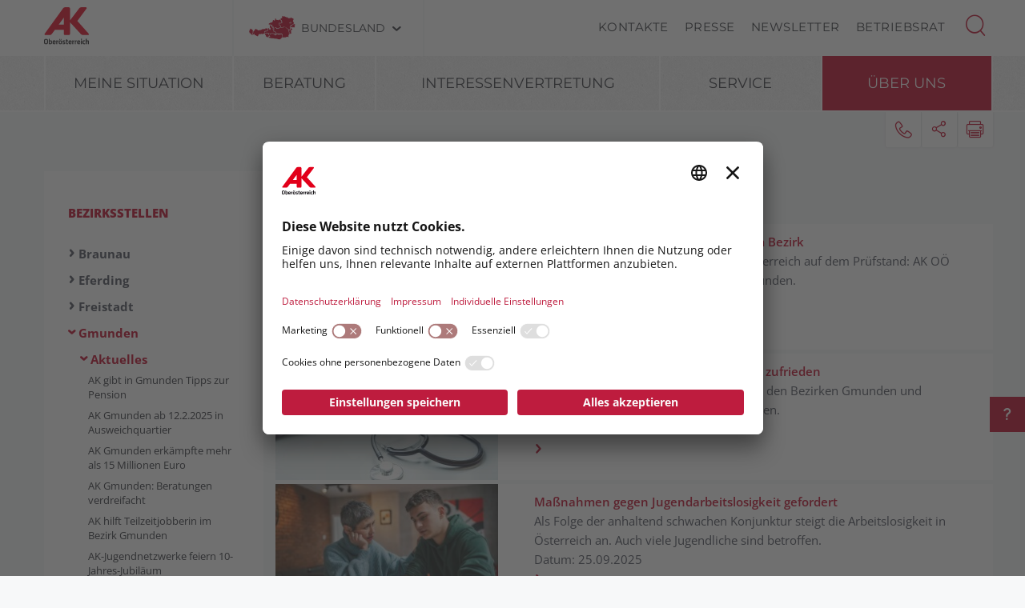

--- FILE ---
content_type: text/html; charset=UTF-8
request_url: https://ooe.arbeiterkammer.at/ueberuns/bezirksstellen/gmunden/aktuelles/index.html
body_size: 48952
content:
<!DOCTYPE html>
<html lang="de">
<!--noindexstart-->
<!-- gеnerаtеd by Gеntics Portаl.Node --><head>
    <meta charset="utf-8">
    <meta http-equiv="X-UA-Compatible" content="IE=edge">
    <meta name="viewport" content="width=device-width, initial-scale=1">
    <!-- The above 3 meta tags *must* come first in the head; any other head content must come *after* these tags -->
    <link rel="shortcut icon" href="https://ooe.arbeiterkammer.at/akrelaunch/assets/icons/favicon.ico" type="image/x-icon">
                                                                                                                            
                            
            <title>Aktuelles | Arbeiterkammer Oberösterreich</title>
            <meta property="og:url" content="https://ooe.arbeiterkammer.at/ueberuns/bezirksstellen/gmunden/aktuelles/index.html">
<meta property="og:type" content="website">
<meta property="og:title" content="Aktuelles">
<meta property="og:site_name" content="Arbeiterkammer Oberösterreich">
<meta property="og:locale" content="de_DE">
            <meta property="og:image" content="https://www.arbeiterkammer.at/infopool/aklogo/AK_Fallback_16_9_Oberoesterrech.jpg"/>
            <meta property="og:image:width" content="1920" />
            <meta property="og:image:height" content="1080" />
            <meta name="twitter:card" content="summary">
<meta name="twitter:site" content="@Arbeiterkammer">
<meta name="twitter:url" content="https://ooe.arbeiterkammer.at/ueberuns/bezirksstellen/gmunden/aktuelles/index.html">
    
            

    <!-- Bootstrap core CSS -->
    <link href="https://ooe.arbeiterkammer.at/formgenerator/css/visualcaptcha.css" rel="stylesheet" />
    <link rel="preload" href="https://ooe.arbeiterkammer.at/akrelaunch/assets/fonts/icomoon.ttf?ca3igy" as="font" type="font/ttf" crossorigin>
    <link href="https://ooe.arbeiterkammer.at/akrelaunch/css-js/styles.min.css?d=v3_20260124" rel="stylesheet">
            <script>
    var ferl = "";
    var shoppingcart_alert = false;
    var visualCaptachaUrl = "";
</script>
    <script id="usercentrics-cmp" src="https://app.usercentrics.eu/browser-ui/latest/loader.js" data-settings-id="YewpPmIqjuYXZC" async></script>

    <!-- Smart Data Protector *** -->
    <link rel="preconnect" href="//privacy-proxy.usercentrics.eu">
    <link rel="preload" href="//privacy-proxy.usercentrics.eu/latest/uc-block.bundle.js" as="script">
    <script type="application/javascript" src="https://privacy-proxy.usercentrics.eu/latest/uc-block.bundle.js"></script>
    <!-- Smart Data Protector config: reload page on opt-in -->
    <script>
        if (uc !== undefined) {
            uc.reloadOnOptIn('BJz7qNsdj-7'); // YouTube
            uc.reloadOnOptIn('HyEX5Nidi-m'); // Vimeo
        }
        //for Riddle and Infogram implement custom reload, because it's not supported
        var initialRiddleConsent = null;
        var initialInfogramConsent = null;
        function handleUCUIInitialized() {
            // Retrieve the consent status for Riddle/Infogram service
            var serviceInfo = window.UC_UI.getServicesBaseInfo();
            initialRiddleConsent = (serviceInfo.find(e => e.name == 'Riddle') ? serviceInfo.find(e => e.name == 'Riddle').consent.status : false);
            initialInfogramConsent = (serviceInfo.find(e => e.name == 'Infogram') ? serviceInfo.find(e => e.name == 'Infogram').consent.status : false);
        }

        function handleCMPEvent() {
            var serviceInfo = window.UC_UI.getServicesBaseInfo();
            var currentRiddleConsent = (serviceInfo.find(e => e.name == 'Riddle') ? serviceInfo.find(e => e.name == 'Riddle').consent.status : false);
            var currentInfogramConsent = (serviceInfo.find(e => e.name == 'Infogram') ? serviceInfo.find(e => e.name == 'Infogram').consent.status : false);

            // Check if consent for Riddle/Infogram service has changed since UC UI initialization and reload the page if it's revoked
            if (currentRiddleConsent !== initialRiddleConsent) {
                initialRiddleConsent = currentRiddleConsent; // Update initial consent status
                if (!currentRiddleConsent) {
                    window.location.reload();
                }
            }
            if (currentInfogramConsent !== initialInfogramConsent) {
                initialInfogramConsent = currentInfogramConsent; // Update initial consent status
                if (!currentInfogramConsent) {
                    window.location.reload();
                }
            }
        }
        window.addEventListener('UC_UI_INITIALIZED', handleUCUIInitialized);
        window.addEventListener('UC_UI_CMP_EVENT', handleCMPEvent);
    </script>
    <script src="https://ooe.arbeiterkammer.at/akrelaunch/css-js/modernizr.js"></script> <!-- Modernizr -->
    <!-- HTML5 shim and Respond.js for IE8 support of HTML5 elements and media queries -->
    <!--[if lt IE 9]>
    <script src="https://ooe.arbeiterkammer.at/akrelaunch/css-js/html5shiv.min.js"></script>
    <script src="https://ooe.arbeiterkammer.at/akrelaunch/css-js/respond.min.js"></script>
    <![endif]-->
    <script src="https://ooe.arbeiterkammer.at/akrelaunch/css-js/jquery.min.js"></script>
    <script src="https://ooe.arbeiterkammer.at/akrelaunch/css-js/jquery-ui.min.js"></script>
        <link rel="canonical" href="https://ooe.arbeiterkammer.at/ueberuns/bezirksstellen/gmunden/aktuelles/index.html">
    <script>
    var cid = "43462";
    var visualCaptachaUrl = "//ooe.arbeiterkammer.at/vc/";
    </script>
                                    <script type="text/plain" data-usercentrics="Vimeo">
            var script = document.createElement('script');
            script.src = 'https://player.vimeo.com/api/player.js';
            var allref = document.querySelectorAll('script');
            var ref = allref[allref.length - 1];
            ref.parentNode.insertBefore(script, ref);
        </script>
        <script src="https://kit.fontawesome.com/b4f12280a3.js" crossorigin="anonymous" type="text/plain" data-usercentrics="Fontawesome"></script>
                                                <!-- Matomo -->
    <script type="text/javascript">
      var _paq = window._paq = window._paq || [];
                                                    /* tracker methods like "setCustomDimension" should be called before "trackPageView" */
      _paq.push(["setExcludedQueryParams", ["fbclid"]]);
      _paq.push(['trackPageView']);
      _paq.push(['enableLinkTracking']);
      (function() {
        var u="https://piwik.arbeiterkammer.at/";
        _paq.push(['setTrackerUrl', u+'matomo.php']);
        _paq.push(['setSiteId', "38"]);
        var d=document, g=d.createElement('script'), s=d.getElementsByTagName('script')[0];
        g.async=true; g.src=u+'matomo.js'; s.parentNode.insertBefore(g,s);
      })();
    </script>
                            <!-- End Piwik -->
            </head>
<body id="index">
  <div id="fb-root"></div>
<script type="text/plain" data-usercentrics="Facebook Social Plugins">
  $(function() {
    $('.gtx-facebook-dummy').remove();
  });  (function(d, s, id) {
    var js, fjs = d.getElementsByTagName(s)[0];
    if (d.getElementById(id)) return;
    js = d.createElement(s); js.id = id;
    js.src = "//connect.facebook.net/en_US/sdk.js#xfbml=1&version=v2.10&appId=1352377638126338";
    fjs.parentNode.insertBefore(js, fjs);
  }(document, 'script', 'facebook-jssdk'));
</script>
<script type="text/plain" data-usercentrics="Twitter Plugin">
  $(function() {
    $('.gtx-twitter-dummy.twitter').remove();
  });  window.twttr = (function(d, s, id) {
    var js, fjs = d.getElementsByTagName(s)[0],
      t = window.twttr || {};
    if (d.getElementById(id)) return t;
    js = d.createElement(s);
    js.id = id;
    js.src = "https://platform.twitter.com/widgets.js";
    fjs.parentNode.insertBefore(js, fjs);
    t._e = [];
    t.ready = function(f) {
      t._e.push(f);
    };
    return t;
  }(document, "script", "twitter-wjs"));
</script>

  <div id="curtain" class="ac-gn-curtain"></div>
  <!--noindexstart-->
    <!-- Skiplinks -->
<div class="skiplinks">
    <a class="btn btn-primary btn-xs" href="#content-article">
        zum Inhalt
    </a>

    <a class="btn btn-primary btn-xs" href="#menu">
        zur Navigation
    </a>
</div>

<section id="top-bar">
    <div class="container">
        <div class="row">
                                        <div class="logo-sticky">
                    <a href="/index.html"><img alt="logo" title="" src="https://www.arbeiterkammer.at/infopool/aklogo/AK_Oberoesterreich_sticky.svg"></a>
                </div>
                                                        <div class="logo">
                    <a href="/index.html"><img alt="logo" title="" src="https://www.arbeiterkammer.at/infopool/aklogo/AKOberoesterreich.svg"></a>
                </div>
                        <div class="choose">
                <!-- Single button -->
                <div class="btn-group">
                    <button type="button" class="btn btn-default dropdown-toggle" data-toggle="dropdown" aria-haspopup="true" aria-expanded="false" id="chooseBundesland">
                        <span class="icon-austria"></span><span class="hidden-xs hidden-sm choose-head" aria-hidden="true">Bundesland</span><span class="icon-arrow_d"></span><span class="sr-only">Bundesland wählen</span>
                    </button>
                    <ul class="dropdown-menu">
                        <li><a href="https://www.arbeiterkammer.at/index.html">AK Österreich</a></li><li><a href="https://bgld.arbeiterkammer.at/index.html">Burgenland</a></li><li><a href="https://kaernten.arbeiterkammer.at/index.html">Kärnten</a></li><li><a href="https://noe.arbeiterkammer.at/index.html">Niederösterreich</a></li><li><a href="https://ooe.arbeiterkammer.at/index.html">Oberösterreich</a></li><li><a href="https://sbg.arbeiterkammer.at/index.html">Salzburg</a></li><li><a href="https://stmk.arbeiterkammer.at/index.html">Steiermark</a></li><li><a href="https://tirol.arbeiterkammer.at/index.html">Tirol</a></li><li><a href="https://vbg.arbeiterkammer.at/index.html">Vorarlberg</a></li><li><a href="https://wien.arbeiterkammer.at/index.html">Wien</a></li>                    </ul>
                </div>
            </div>
            <nav class="choose-resp navbar navbar-default" aria-label="Mobile Meta Navigation">
                <div class="container-fluid">
                    <div class="navbar-header">
                        <button type="button" class="navbar-toggle collapsed" data-toggle="collapse" data-target="#navbar" aria-expanded="false" aria-controls="navbar">
                            <span class="icon-austria"></span><span class="hidden-xs hidden-sm choose-head" aria-hidden="true">Bundesland</span><span class="icon-arrow_d"></span>
                            <span class="sr-only">Bundesland wählen</span>
                        </button>
                    </div>
                    <div id="navbar" class="navbar-collapse collapse">
                      <button type="button" class="cd-close a-close navbar-toggle collapsed" data-toggle="collapse" data-target="#navbar" aria-expanded="false" aria-controls="navbar"><span class="icon-close"><span class="sr-only">Menü schließen</span></span></button>
                      <ul class="nav navbar-nav">
                          <li><a href="https://www.arbeiterkammer.at/index.html">AK Österreich</a></li><li><a href="https://bgld.arbeiterkammer.at/index.html">Burgenland</a></li><li><a href="https://kaernten.arbeiterkammer.at/index.html">Kärnten</a></li><li><a href="https://noe.arbeiterkammer.at/index.html">Niederösterreich</a></li><li><a href="https://ooe.arbeiterkammer.at/index.html">Oberösterreich</a></li><li><a href="https://sbg.arbeiterkammer.at/index.html">Salzburg</a></li><li><a href="https://stmk.arbeiterkammer.at/index.html">Steiermark</a></li><li><a href="https://tirol.arbeiterkammer.at/index.html">Tirol</a></li><li><a href="https://vbg.arbeiterkammer.at/index.html">Vorarlberg</a></li><li><a href="https://wien.arbeiterkammer.at/index.html">Wien</a></li>                      </ul>
                    </div><!--/.nav-collapse -->
                </div><!--/.container-fluid -->
            </nav>
                                <div class="menu hidden-xs hidden-sm">
                        <ul>
                                                            <li><a href="/ueberuns/kontakte/Kontakte.html">Kontakte</a></li>
                                                            <li><a href="/service/presse/Presse.html">Presse</a></li>
                                                            <li><a href="/Newsletter.html">Newsletter</a></li>
                                                            <li><a href="/service/betriebsrat/index.html">Betriebsrat</a></li>
                                                    </ul>
                    </div>
                                <div id="sb-search" class="sb-search search-box">
                <search role="search">
                    <form action="https://ooe.arbeiterkammer.at/system/Suchergebnis.html" method="get">                    <button class="icon-magnifier" type="button" role="button" data-toggle="tooltip" data-placement="right" title="Suche" aria-expanded="false"></button>
                    <input id="meta-searchfield" class="sb-search-input" placeholder="AK Arbeiterkammern durchsuchen" type="text" value="" name="searchTerm" />                    <input class="sb-search-submit" type="submit" name="yt0" value="" />                    </form>                </search>
                                    <div class="quicklinks">
                        <ul>
                            <li>Quicklinks</li>
                                                            <li><a href="/interessenvertretung/verteilungsgerechtigkeit/einkommen/Einkommen_in_Oesterreich.html">Einkommen in Österreich</a></li>
                                                            <li><a href="/beratung/wohnen/energiesparen/Heizoel.html">Heizölpreise</a></li>
                                                            <li><a href="/ueberuns/mitgliedschaft/akmitgliedschaft/index.html">AK Mitgliedschaft</a></li>
                                                    </ul>
                    </div>
                                </div>
        </div>
        <div class="searchholder"></div>
    </div>
</section>
<script type="text/javascript">
    (function(){
        function searchAutocomplete(options) {
            options.el.autocomplete({
            source: function( request, response ) {
                $.ajax({
                    type: 'GET',
                    url: options.url,
                    dataType: "json",
                    data: {
                        searchTerm: options.el.val()
                    },
                    success: function( data ) {
                        response( $.map( data, function( item ) {
                            return item;
                        }));
                    }
                });
            },
            minLength: 2,
            select: function( event, ui ) {
                options.el.val(ui.item);
            },
            classes: {
                "ui-autocomplete": options.classes
            }
            });
        }
        $(document).ready(function(){
            searchAutocomplete({
                el:$('#m-searchfield'),
                url:'/search/search/autosuggest',
                classes:'ui-autocomplete-m-searchfield'
            });
            searchAutocomplete({
                el:$('#result-searchfield'),
                url:'/search/search/autosuggest'
            });
            searchAutocomplete({
                el:$('#meta-searchfield'),
                url:'/search/search/autosuggest',
                classes:'ui-autocomplete-meta-searchfield'
            });
            searchAutocomplete({
                el:$('#searchfield'),
                url:'/search/search/autosuggest'
            });
        });
    })();

</script>
<!--noindexend-->
                                                                                                                            <section id="menu">
  <div id="menu-top" class="container">
    <nav class="navbar navbar-inverse" aria-label="Hauptnavigation">
      <div class="container-fluid">
        <div class="cd-dropdown-wrapper row">
                              <div class="downtb">
            <a href="/index.html">
              <div class="mlogo">
                <img alt="AK Startseite" title="" src="https://www.arbeiterkammer.at/infopool/aklogo/AKOberoesterreich.svg">
              </div>
            </a>
          </div>
                    <div class="dtrigger">
              <button class="cd-dropdown-trigger" type="button" aria-expanded="false">
                  <span class="txtmen">Menü</span>
                  <span aria-hidden="true" class="icon-menue"></span>
              </button>
          </div>
          <div class="downtb stickybundeslandpicker">
            <span class="icon-austria"></span><span class="hidden-xs hidden-sm choose-head">Bundesland</span><span class="icon-arrow_d"></span>
          </div>
          <nav class="cd-dropdown wrapper-menu-mobile" aria-label="Mobile Navigation">
            <div class="mob-nav-top-bar">
              <div class="row">
                <div class="col-xs-6"><a class="navbar-brand" href="#">
                                                        <img alt="logo" title="" src="https://www.arbeiterkammer.at/infopool/aklogo/AKOberoesterreich.svg">
                                    </a></div>
                <div class="col-xs-6"></div>
              </div>
            </div>
            <div class="mob-nav-top-bar-second">
              <div class="row">
                <div class="col-xs-6"></div>
                <div class="col-xs-6">
                  <button type="button" class="cd-close"><span class="icon-close"><span class="sr-only">Menü schließen</span></span></button>
                  <div class="close-menu">
                    MENÜ
                  </div>
                </div>
              </div>
            </div>
            <ul class="cd-dropdown-content">
                  <li class="has-children">
                    <div class="menulink">
                  <a class="is-clickable black-link" href="/meinesituation/index.html">Meine Situation</a>
                  <button type="button" class="open-sub" style="position:absolute; width:45px; right:0px; top:0px;" aria-expanded="false" aria-controls="subMenu_1_meinesituation" data-target="#subMenu_1_meinesituation">
            <span style="width:45px;" class="icon-arrow_r"><span class="sr-only">Untermenüpunkte von "Meine Situation" anzeigen</span></span>
          </button>
        </div>
        <ul class="cd-secondary-dropdown is-hidden" id="subMenu_1_meinesituation">
          <li class="go-back-list-item"><button type="button" class="go-back">Meine Situation</button></li>
              <li class="has-children">
                    <a href="/meinesituation/Berufliche_Neuorientierung.html">Berufliche Neuorientierung</a>
          </li>
      <li class="has-children">
                    <a href="/meinesituation/Ich_bekomme_ein_Kind.html">Ich bekomme ein Kind</a>
          </li>
      <li class="has-children">
                    <a href="/meinesituation/Ich_pendle_in_die_Arbeit.html">Ich bin Pendler:in</a>
          </li>
      <li class="has-children">
                    <a href="/meinesituation/Ich_habe_den_Job_verloren.html">Ich habe den Job verloren</a>
          </li>
      <li class="has-children">
                    <a href="/meinesituation/Ich_pflege_einen_Angehoerigen.html">Ich pflege einen Angehörigen</a>
          </li>
      <li class="has-children">
                    <a href="/meinesituation/Ich_starte_ins_Berufsleben.html">Ich starte ins Berufsleben</a>
          </li>
      <li class="has-children">
                    <a href="/meinesituation/Zurueck_in_den_Beruf_nach_der_Babypause.html">Zurück in den Beruf</a>
          </li>
          </ul>
          </li>
      <li class="has-children">
                    <div class="menulink">
                  <a class="is-clickable black-link" href="/beratung/index.html">Beratung</a>
                  <button type="button" class="open-sub" style="position:absolute; width:45px; right:0px; top:0px;" aria-expanded="false" aria-controls="subMenu_1_beratung" data-target="#subMenu_1_beratung">
            <span style="width:45px;" class="icon-arrow_r"><span class="sr-only">Untermenüpunkte von "Beratung" anzeigen</span></span>
          </button>
        </div>
        <ul class="cd-secondary-dropdown is-hidden" id="subMenu_1_beratung">
          <li class="go-back-list-item"><button type="button" class="go-back">Beratung</button></li>
              <li class="has-children">
                    <div class="menulink">
                  <a class="is-clickable black-link" href="/beratung/arbeitundgesundheit/index.html">Arbeit & Gesundheit</a>
                  <button type="button" class="open-sub" style="position:absolute; width:45px; right:0px; top:0px;" aria-expanded="false" aria-controls="subMenu_2_arbeit&gesundheit" data-target="#subMenu_2_arbeit&gesundheit">
            <span style="width:45px;" class="icon-arrow_r"><span class="sr-only">Untermenüpunkte von "Arbeit & Gesundheit" anzeigen</span></span>
          </button>
        </div>
        <ul class="is-hidden" id="subMenu_2_arbeit&gesundheit">
          <li class="go-back-list-item"><button type="button" class="go-back">Arbeit & Gesundheit</button></li>
              <li class="has-children">
                    <div class="menulink">
                  <a class="is-clickable black-link" href="/beratung/arbeitundgesundheit/arbeitsklima/index.html">Arbeitsklima</a>
                  <button type="button" class="open-sub" style="position:absolute; width:45px; right:0px; top:0px;" aria-expanded="false" aria-controls="subMenu_3_arbeitsklima" data-target="#subMenu_3_arbeitsklima">
            <span style="width:45px;" class="icon-arrow_r"><span class="sr-only">Untermenüpunkte von "Arbeitsklima" anzeigen</span></span>
          </button>
        </div>
        <ul class="is-hidden" id="subMenu_3_arbeitsklima">
          <li class="go-back-list-item"><button type="button" class="go-back">Arbeitsklima</button></li>
                    <li class="has-children"><a href="/beratung/arbeitundgesundheit/arbeitsklima/arbeitsklima_index/index.html">Arbeitsklima Index</a></li>
              </ul>
          </li>
      <li class="has-children">
                    <a href="/beratung/arbeitundgesundheit/arbeitsumfeld/index.html">Arbeitsumfeld</a>
          </li>
      <li class="has-children">
                    <a href="/beratung/arbeitundgesundheit/chemie_im_betrieb/index.html">Chemie im Betrieb</a>
          </li>
      <li class="has-children">
                    <a href="/beratung/arbeitundgesundheit/gesund_im_betrieb/index.html">Gesund im Betrieb</a>
          </li>
      <li class="has-children">
                    <a href="/beratung/arbeitundgesundheit/gesundheitsgefaehrdungen/index.html">Gesundheitsgefährdungen</a>
          </li>
      <li class="has-children">
                    <a href="/beratung/arbeitundgesundheit/sexuellebelaestigung/index.html">Sexuelle Belästigung</a>
          </li>
      <li class="has-children">
                    <a href="/beratung/arbeitundgesundheit/veranstaltungskalender/index.html">Veranstaltungskalender</a>
          </li>
      <li class="has-children">
                    <div class="menulink">
                  <a class="is-clickable black-link" href="/beratung/arbeitundgesundheit/workclimate/index.html">Work Climate</a>
                  <button type="button" class="open-sub" style="position:absolute; width:45px; right:0px; top:0px;" aria-expanded="false" aria-controls="subMenu_3_workclimate" data-target="#subMenu_3_workclimate">
            <span style="width:45px;" class="icon-arrow_r"><span class="sr-only">Untermenüpunkte von "Work Climate" anzeigen</span></span>
          </button>
        </div>
        <ul class="is-hidden" id="subMenu_3_workclimate">
          <li class="go-back-list-item"><button type="button" class="go-back">Work Climate</button></li>
                    <li class="has-children"><a href="/beratung/arbeitundgesundheit/workclimate/workcklimateindex/index.html">Work Climate Index</a></li>
              </ul>
          </li>
          </ul>
          </li>
      <li class="has-children">
                    <div class="menulink">
                  <a class="is-clickable black-link" href="/beratung/arbeitundrecht/index.html">Arbeit & Recht</a>
                  <button type="button" class="open-sub" style="position:absolute; width:45px; right:0px; top:0px;" aria-expanded="false" aria-controls="subMenu_2_arbeit&recht" data-target="#subMenu_2_arbeit&recht">
            <span style="width:45px;" class="icon-arrow_r"><span class="sr-only">Untermenüpunkte von "Arbeit & Recht" anzeigen</span></span>
          </button>
        </div>
        <ul class="is-hidden" id="subMenu_2_arbeit&recht">
          <li class="go-back-list-item"><button type="button" class="go-back">Arbeit & Recht</button></li>
              <li class="has-children">
                    <a href="/beratung/arbeitundrecht/abfertigung/index.html">Abfertigung</a>
          </li>
      <li class="has-children">
                    <a href="/beratung/arbeitundrecht/arbeitundbehinderung/index.html">Arbeit & Behinderung</a>
          </li>
      <li class="has-children">
                    <a href="/beratung/arbeitundrecht/arbeitslosigkeit/index.html">Arbeitslosigkeit</a>
          </li>
      <li class="has-children">
                    <div class="menulink">
                  <a class="is-clickable black-link" href="/beratung/arbeitundrecht/Arbeitsvertrag/index.html">Arbeitsvertrag</a>
                  <button type="button" class="open-sub" style="position:absolute; width:45px; right:0px; top:0px;" aria-expanded="false" aria-controls="subMenu_3_arbeitsvertrag" data-target="#subMenu_3_arbeitsvertrag">
            <span style="width:45px;" class="icon-arrow_r"><span class="sr-only">Untermenüpunkte von "Arbeitsvertrag" anzeigen</span></span>
          </button>
        </div>
        <ul class="is-hidden" id="subMenu_3_arbeitsvertrag">
          <li class="go-back-list-item"><button type="button" class="go-back">Arbeitsvertrag</button></li>
                    <li class="has-children"><a href="/beratung/arbeitundrecht/arbeitsvertrag/unfaireklauseln/Unfaire_Klauseln.html">Unfaire Klauseln</a></li>
              </ul>
          </li>
      <li class="has-children">
                    <a href="/beratung/arbeitundrecht/arbeitszeit/index.html">Arbeitszeit</a>
          </li>
      <li class="has-children">
                    <a href="/beratung/arbeitundrecht/auslaendischearbeitnehmer/index.html">Ausländische Arbeitnehmer</a>
          </li>
      <li class="has-children">
                    <a href="/beratung/arbeitundrecht/beendigungdesarbeitsverhaeltnisses/index.html">Beendigung des Arbeitsverhältnisses</a>
          </li>
      <li class="has-children">
                    <a href="/beratung/arbeitundrecht/bewerbung/index.html">Bewerbung</a>
          </li>
      <li class="has-children">
                    <a href="/beratung/arbeitundrecht/freierdienstvertrag/index.html">Freier Dienstvertrag</a>
          </li>
      <li class="has-children">
                    <a href="/beratung/arbeitundrecht/gesundheitsundsozialberufe/index.html">Gesundheits- und Sozialberufe</a>
          </li>
      <li class="has-children">
                    <a href="/beratung/arbeitundrecht/gleichbehandlung/index.html">Gleichbehandlung</a>
          </li>
      <li class="has-children">
                    <a href="/beratung/arbeitundrecht/insolvenz/index.html">Insolvenz</a>
          </li>
      <li class="has-children">
                    <div class="menulink">
                  <a class="is-clickable black-link" href="/beratung/arbeitundrecht/krankheitundpflege/index.html">Krankheit & Pflege</a>
                  <button type="button" class="open-sub" style="position:absolute; width:45px; right:0px; top:0px;" aria-expanded="false" aria-controls="subMenu_3_krankheit&pflege" data-target="#subMenu_3_krankheit&pflege">
            <span style="width:45px;" class="icon-arrow_r"><span class="sr-only">Untermenüpunkte von "Krankheit & Pflege" anzeigen</span></span>
          </button>
        </div>
        <ul class="is-hidden" id="subMenu_3_krankheit&pflege">
          <li class="go-back-list-item"><button type="button" class="go-back">Krankheit & Pflege</button></li>
                    <li class="has-children"><a href="/beratung/arbeitundrecht/krankheitundpflege/krankheit/index.html">Krankheit</a></li>
                <li class="has-children"><a href="/beratung/arbeitundrecht/krankheitundpflege/pflege/index.html">Pflege</a></li>
                <li class="has-children"><a href="/beratung/arbeitundrecht/krankheitundpflege/unfall/index.html">Unfall</a></li>
              </ul>
          </li>
      <li class="has-children">
                    <a href="/beratung/arbeitundrecht/lehre/index.html">Lehre</a>
          </li>
      <li class="has-children">
                    <div class="menulink">
                  <a class="is-clickable black-link" href="/beratung/arbeitundrecht/pension/index.html">Pension</a>
                  <button type="button" class="open-sub" style="position:absolute; width:45px; right:0px; top:0px;" aria-expanded="false" aria-controls="subMenu_3_pension" data-target="#subMenu_3_pension">
            <span style="width:45px;" class="icon-arrow_r"><span class="sr-only">Untermenüpunkte von "Pension" anzeigen</span></span>
          </button>
        </div>
        <ul class="is-hidden" id="subMenu_3_pension">
          <li class="go-back-list-item"><button type="button" class="go-back">Pension</button></li>
                    <li class="has-children"><a href="/beratung/arbeitundrecht/pension/altersteilzeit_und_teilpension/index.html">Altersteilzeit und Teilpension</a></li>
                <li class="has-children"><a href="/beratung/arbeitundrecht/pension/arbeiteninderpension/Dazuverdienen_in_der_Pension.html">Arbeiten in der Pension</a></li>
                <li class="has-children"><a href="/beratung/arbeitundrecht/pension/betriebspension/Betriebspension.html">Betriebspension</a></li>
                <li class="has-children"><a href="/beratung/arbeitundrecht/pension/pensionshoehe/index.html">Höhe der Pension</a></li>
                <li class="has-children"><a href="/beratung/arbeitundrecht/pension/pensionsarten/index.html">Pensionsarten</a></li>
                <li class="has-children"><a href="/beratung/arbeitundrecht/pension/pensionsfahrplan/index.html">Pensionsfahrplan</a></li>
                <li class="has-children"><a href="/beratung/arbeitundrecht/pension/pensionskonto/index.html">Pensionskonto</a></li>
              </ul>
          </li>
      <li class="has-children">
                    <a href="/beratung/arbeitundrecht/telearbeit_und_homeoffice/index.html">Telearbeit und Home-Office</a>
          </li>
      <li class="has-children">
                    <a href="/beratung/arbeitundrecht/urlaub/index.html">Urlaub</a>
          </li>
      <li class="has-children">
                    <a href="/beratung/arbeitundrecht/zivilundpraesenzdienst/Zivil-_und_Praesenzdienst.html">Zivil- und Präsenzdienst</a>
          </li>
      <li class="has-children">
                    <a href="/beratung/arbeitundrecht/ueberwachung_am_arbeitsplatz/index.html">Überwachung am Arbeitsplatz</a>
          </li>
          </ul>
          </li>
      <li class="has-children">
                    <div class="menulink">
                  <a class="is-clickable black-link" href="/beratung/berufundfamilie/index.html">Beruf & Familie</a>
                  <button type="button" class="open-sub" style="position:absolute; width:45px; right:0px; top:0px;" aria-expanded="false" aria-controls="subMenu_2_beruf&familie" data-target="#subMenu_2_beruf&familie">
            <span style="width:45px;" class="icon-arrow_r"><span class="sr-only">Untermenüpunkte von "Beruf & Familie" anzeigen</span></span>
          </button>
        </div>
        <ul class="is-hidden" id="subMenu_2_beruf&familie">
          <li class="go-back-list-item"><button type="button" class="go-back">Beruf & Familie</button></li>
              <li class="has-children">
                    <a href="/beratung/berufundfamilie/adoptionundpflege/index.html">Adoption & Pflege</a>
          </li>
      <li class="has-children">
                    <a href="/beratung/berufundfamilie/elternteilzeit/Elternteilzeit.html">Elternteilzeit</a>
          </li>
      <li class="has-children">
                    <a href="/beratung/berufundfamilie/familienbeihilfe/index.html">Familienbeihilfe</a>
          </li>
      <li class="has-children">
                    <a href="/beratung/berufundfamilie/karenz/index.html">Karenz</a>
          </li>
      <li class="has-children">
                    <a href="/beratung/berufundfamilie/kinderbetreuung/index.html">Kinderbetreuung</a>
          </li>
      <li class="has-children">
                    <a href="/beratung/berufundfamilie/kinderbetreuungsgeld/index.html">Kinderbetreuungsgeld</a>
          </li>
      <li class="has-children">
                    <a href="/beratung/berufundfamilie/nachdergeburt/index.html">Nach der Geburt</a>
          </li>
      <li class="has-children">
                    <a href="/beratung/berufundfamilie/papamonatundfamilienzeitbonus/index.html">Papamonat & Familienzeitbonus</a>
          </li>
      <li class="has-children">
                    <a href="/beratung/berufundfamilie/schwangerschaft/index.html">Schwangerschaft</a>
          </li>
      <li class="has-children">
                    <a href="/beratung/berufundfamilie/wiedereinstieg/index.html">Wiedereinstieg</a>
          </li>
          </ul>
          </li>
      <li class="has-children">
                    <div class="menulink">
                  <a class="is-clickable black-link" href="/beratung/bildung/index.html">Bildung</a>
                  <button type="button" class="open-sub" style="position:absolute; width:45px; right:0px; top:0px;" aria-expanded="false" aria-controls="subMenu_2_bildung" data-target="#subMenu_2_bildung">
            <span style="width:45px;" class="icon-arrow_r"><span class="sr-only">Untermenüpunkte von "Bildung" anzeigen</span></span>
          </button>
        </div>
        <ul class="is-hidden" id="subMenu_2_bildung">
          <li class="go-back-list-item"><button type="button" class="go-back">Bildung</button></li>
              <li class="has-children">
                    <a href="/beratung/bildung/arbeitenindenferien/index.html">Arbeiten in den Ferien</a>
          </li>
      <li class="has-children">
                    <a href="/beratung/bildung/ausundweiterbildungfuererwachsene/index.html">Aus- und Weiterbildung für Erwachsene</a>
          </li>
      <li class="has-children">
                    <a href="/beratung/bildung/berufserfahrunganerkennen/index.html">Berufserfahrung anerkennen</a>
          </li>
      <li class="has-children">
                    <a href="/beratung/bildung/bildungsundberufswahl/index.html">Bildungs- & Berufswahl</a>
          </li>
      <li class="has-children">
                    <a href="/beratung/bildung/bildungsfoerderungen/index.html">Bildungsförderungen</a>
          </li>
      <li class="has-children">
                    <div class="menulink">
                  <a class="is-clickable black-link" href="/beratung/bildung/gesundheitsundsozialberufe/index.html">Gesundheits- und Sozialberufe</a>
                  <button type="button" class="open-sub" style="position:absolute; width:45px; right:0px; top:0px;" aria-expanded="false" aria-controls="subMenu_3_gesundheits-undsozialberufe" data-target="#subMenu_3_gesundheits-undsozialberufe">
            <span style="width:45px;" class="icon-arrow_r"><span class="sr-only">Untermenüpunkte von "Gesundheits- und Sozialberufe" anzeigen</span></span>
          </button>
        </div>
        <ul class="is-hidden" id="subMenu_3_gesundheits-undsozialberufe">
          <li class="go-back-list-item"><button type="button" class="go-back">Gesundheits- und Sozialberufe</button></li>
                    <li class="has-children"><a href="/beratung/bildung/gesundheitsundsozialberufe/gesundheitsberufe/Gesundheitsberufe.html">Gesundheitsberufe</a></li>
                <li class="has-children"><a href="/beratung/bildung/gesundheitsundsozialberufe/sozialberufe/Sozialberufe.html">Sozialberufe</a></li>
              </ul>
          </li>
      <li class="has-children">
                    <a href="/beratung/bildung/jugendkoordination/index.html">Jugendkoordination</a>
          </li>
      <li class="has-children">
                    <a href="/beratung/bildung/kindergartenundco/index.html">Kindergarten & Co</a>
          </li>
      <li class="has-children">
                    <a href="/beratung/bildung/lehrausbildung/index.html">Lehrausbildung</a>
          </li>
      <li class="has-children">
                    <div class="menulink">
                  <a class="is-clickable black-link" href="/beratung/bildung/schule/index.html">Schule</a>
                  <button type="button" class="open-sub" style="position:absolute; width:45px; right:0px; top:0px;" aria-expanded="false" aria-controls="subMenu_3_schule" data-target="#subMenu_3_schule">
            <span style="width:45px;" class="icon-arrow_r"><span class="sr-only">Untermenüpunkte von "Schule" anzeigen</span></span>
          </button>
        </div>
        <ul class="is-hidden" id="subMenu_3_schule">
          <li class="go-back-list-item"><button type="button" class="go-back">Schule</button></li>
                    <li class="has-children"><a href="/beratung/bildung/schule/kollegs/Kollegs.html">Kollegs</a></li>
                <li class="has-children"><a href="/beratung/bildung/schule/nostrifikationvonzeugnissen/Nostrifikation_von_Zeugnissen.html">Nostrifikation von Zeugnissen</a></li>
                <li class="has-children"><a href="/beratung/bildung/schule/polytechnischeschule/Polytechnische_Schule.html">Polytechnische Schule</a></li>
              </ul>
          </li>
      <li class="has-children">
                    <a href="/beratung/bildung/studium/index.html">Studium</a>
          </li>
          </ul>
          </li>
      <li class="has-children">
                    <div class="menulink">
                  <a class="is-clickable black-link" href="/beratung/konsumentenschutz/index.html">Konsumentenschutz</a>
                  <button type="button" class="open-sub" style="position:absolute; width:45px; right:0px; top:0px;" aria-expanded="false" aria-controls="subMenu_2_konsumentenschutz" data-target="#subMenu_2_konsumentenschutz">
            <span style="width:45px;" class="icon-arrow_r"><span class="sr-only">Untermenüpunkte von "Konsumentenschutz" anzeigen</span></span>
          </button>
        </div>
        <ul class="is-hidden" id="subMenu_2_konsumentenschutz">
          <li class="go-back-list-item"><button type="button" class="go-back">Konsumentenschutz</button></li>
              <li class="has-children">
                    <a href="/beratung/konsumentenschutz/autoundmotorrad/index.html">Auto & Motorrad</a>
          </li>
      <li class="has-children">
                    <a href="/beratung/konsumentenschutz/datenschutz/index.html">Datenschutz</a>
          </li>
      <li class="has-children">
                    <a href="/beratung/konsumentenschutz/ernaehrung/index.html">Ernährung</a>
          </li>
      <li class="has-children">
                    <a href="/beratung/konsumentenschutz/fairkonsumieren/index.html">Fair konsumieren</a>
          </li>
      <li class="has-children">
                    <div class="menulink">
                  <a class="is-clickable black-link" href="/beratung/konsumentenschutz/geld/index.html">Geld</a>
                  <button type="button" class="open-sub" style="position:absolute; width:45px; right:0px; top:0px;" aria-expanded="false" aria-controls="subMenu_3_geld" data-target="#subMenu_3_geld">
            <span style="width:45px;" class="icon-arrow_r"><span class="sr-only">Untermenüpunkte von "Geld" anzeigen</span></span>
          </button>
        </div>
        <ul class="is-hidden" id="subMenu_3_geld">
          <li class="go-back-list-item"><button type="button" class="go-back">Geld</button></li>
                    <li class="has-children"><a href="/beratung/konsumentenschutz/geld/bargeldloszahlen/index.html">Bargeldlos zahlen</a></li>
                <li class="has-children"><a href="/beratung/konsumentenschutz/geld/geldanlage/index.html">Geldanlage</a></li>
                <li class="has-children"><a href="/beratung/konsumentenschutz/geld/inkasso/index.html">Inkasso</a></li>
                <li class="has-children"><a href="/beratung/konsumentenschutz/geld/konto/index.html">Konto</a></li>
                <li class="has-children"><a href="/beratung/konsumentenschutz/geld/kredite/index.html">Kredite</a></li>
                <li class="has-children"><a href="/beratung/konsumentenschutz/geld/vorsorge/index.html">Vorsorge</a></li>
              </ul>
          </li>
      <li class="has-children">
                    <a href="/beratung/konsumentenschutz/internet/index.html">Internet</a>
          </li>
      <li class="has-children">
                    <div class="menulink">
                  <a class="is-clickable black-link" href="/beratung/konsumentenschutz/konsumentenrecht/Konsumentenrecht.html">Konsumentenrecht</a>
                  <button type="button" class="open-sub" style="position:absolute; width:45px; right:0px; top:0px;" aria-expanded="false" aria-controls="subMenu_3_konsumentenrecht" data-target="#subMenu_3_konsumentenrecht">
            <span style="width:45px;" class="icon-arrow_r"><span class="sr-only">Untermenüpunkte von "Konsumentenrecht" anzeigen</span></span>
          </button>
        </div>
        <ul class="is-hidden" id="subMenu_3_konsumentenrecht">
          <li class="go-back-list-item"><button type="button" class="go-back">Konsumentenrecht</button></li>
                    <li class="has-children"><a href="/beratung/konsumentenschutz/konsumentenrecht/gerichtsurteile/index.html">Gerichtsurteile</a></li>
                <li class="has-children"><a href="/beratung/konsumentenschutz/konsumentenrecht/haeufiggestelltefragen/index.html">Häufig gestellte Fragen</a></li>
                <li class="has-children"><a href="/beratung/konsumentenschutz/konsumentenrecht/konsumentenrecht/index.html">Konsumentenrecht</a></li>
              </ul>
          </li>
      <li class="has-children">
                    <a href="/beratung/konsumentenschutz/reiseundfreizeit/index.html">Reise & Freizeit</a>
          </li>
      <li class="has-children">
                    <a href="/beratung/konsumentenschutz/telefon/index.html">Telefon</a>
          </li>
      <li class="has-children">
                    <a href="/beratung/konsumentenschutz/versichern/index.html">Versichern</a>
          </li>
          </ul>
          </li>
      <li class="has-children">
                    <div class="menulink">
                  <a class="is-clickable black-link" href="/beratung/steuerundeinkommen/index.html">Steuer & Einkommen</a>
                  <button type="button" class="open-sub" style="position:absolute; width:45px; right:0px; top:0px;" aria-expanded="false" aria-controls="subMenu_2_steuer&einkommen" data-target="#subMenu_2_steuer&einkommen">
            <span style="width:45px;" class="icon-arrow_r"><span class="sr-only">Untermenüpunkte von "Steuer & Einkommen" anzeigen</span></span>
          </button>
        </div>
        <ul class="is-hidden" id="subMenu_2_steuer&einkommen">
          <li class="go-back-list-item"><button type="button" class="go-back">Steuer & Einkommen</button></li>
              <li class="has-children">
                    <a href="/beratung/steuerundeinkommen/arbeitnehmerveranlagung/index.html">Arbeitnehmerveranlagung</a>
          </li>
      <li class="has-children">
                    <div class="menulink">
                  <a class="is-clickable black-link" href="/beratung/steuerundeinkommen/arbeitnehmerveranlagung_schrittfuerschritt/index.html">Arbeitnehmerveranlagung: Schritt für Schritt</a>
                  <button type="button" class="open-sub" style="position:absolute; width:45px; right:0px; top:0px;" aria-expanded="false" aria-controls="subMenu_3_arbeitnehmerveranlagung:schrittfürschritt" data-target="#subMenu_3_arbeitnehmerveranlagung:schrittfürschritt">
            <span style="width:45px;" class="icon-arrow_r"><span class="sr-only">Untermenüpunkte von "Arbeitnehmerveranlagung: Schritt für Schritt" anzeigen</span></span>
          </button>
        </div>
        <ul class="is-hidden" id="subMenu_3_arbeitnehmerveranlagung:schrittfürschritt">
          <li class="go-back-list-item"><button type="button" class="go-back">Arbeitnehmerveranlagung: Schritt für Schritt</button></li>
                    <li class="has-children"><a href="/beratung/steuerundeinkommen/arbeitnehmerveranlagung_schrittfuerschritt/alleinverdiener-_und_alleinerzieherabsetzbetrag/index.html">Alleinverdiener- und Alleinerzieher-Absetzbetrag</a></li>
                <li class="has-children"><a href="/beratung/steuerundeinkommen/arbeitnehmerveranlagung_schrittfuerschritt/aussergewoehnlichebelastungen/index.html">Außergewöhnliche Belastungen</a></li>
                <li class="has-children"><a href="/beratung/steuerundeinkommen/arbeitnehmerveranlagung_schrittfuerschritt/erhoehter-pensionistenabsetzbetrag/index.html">Erhöhter Pensionistenabsetzbetrag</a></li>
                <li class="has-children"><a href="/beratung/steuerundeinkommen/arbeitnehmerveranlagung_schrittfuerschritt/freibetragsbescheid/index.html">Freibetragsbescheid</a></li>
                <li class="has-children"><a href="/beratung/steuerundeinkommen/arbeitnehmerveranlagung_schrittfuerschritt/hoehedereinkuenftedespartners/index.html">Höhe der Einkünfte des Partners</a></li>
                <li class="has-children"><a href="/beratung/steuerundeinkommen/arbeitnehmerveranlagung_schrittfuerschritt/inlaendische-arbeitgeber-und-pensionsstellen/index.html">Inländische Arbeitgeber und Pensionsstellen</a></li>
                <li class="has-children"><a href="/beratung/steuerundeinkommen/arbeitnehmerveranlagung_schrittfuerschritt/mehrkindzuschlag/index.html">Mehrkindzuschlag</a></li>
                <li class="has-children"><a href="/beratung/steuerundeinkommen/arbeitnehmerveranlagung_schrittfuerschritt/pendlerpauschale_und_pendlereuro/index.html">Pendlerpauschale und Pendlereuro</a></li>
                <li class="has-children"><a href="/beratung/steuerundeinkommen/arbeitnehmerveranlagung_schrittfuerschritt/sonderausgaben/index.html">Sonderausgaben</a></li>
                <li class="has-children"><a href="/beratung/steuerundeinkommen/arbeitnehmerveranlagung_schrittfuerschritt/werbungskosten/index.html">Werbungskosten</a></li>
              </ul>
          </li>
      <li class="has-children">
                    <a href="/beratung/steuerundeinkommen/familienbeihilfe/index.html">Familienbeihilfe</a>
          </li>
      <li class="has-children">
                    <div class="menulink">
                  <a class="is-clickable black-link" href="/beratung/steuerundeinkommen/freiedienstnehmer/index.html">Freie Dienstnehmer</a>
                  <button type="button" class="open-sub" style="position:absolute; width:45px; right:0px; top:0px;" aria-expanded="false" aria-controls="subMenu_3_freiedienstnehmer" data-target="#subMenu_3_freiedienstnehmer">
            <span style="width:45px;" class="icon-arrow_r"><span class="sr-only">Untermenüpunkte von "Freie Dienstnehmer" anzeigen</span></span>
          </button>
        </div>
        <ul class="is-hidden" id="subMenu_3_freiedienstnehmer">
          <li class="go-back-list-item"><button type="button" class="go-back">Freie Dienstnehmer</button></li>
                    <li class="has-children"><a href="/beratung/steuerundeinkommen/freiedienstnehmer/sozialversicherungsrecht/index.html">Sozialversicherungsrecht</a></li>
                <li class="has-children"><a href="/beratung/steuerundeinkommen/freiedienstnehmer/steuerrecht/index.html">Steuerrecht</a></li>
              </ul>
          </li>
      <li class="has-children">
                    <a href="/beratung/steuerundeinkommen/geldvomfinanzamt/index.html">Geld vom Finanzamt</a>
          </li>
      <li class="has-children">
                    <a href="/beratung/steuertundeinkommen/lohnundgehalt/index.html">Lohn & Gehalt</a>
          </li>
      <li class="has-children">
                    <a href="/beratung/steuerundeinkommen/pendler/index.html">Pendler</a>
          </li>
      <li class="has-children">
                    <a href="/beratung/steuerundeinkommen/sozialrechtlichewerte/Sozialrechtliche_Werte.html">Sozialrechtliche Werte</a>
          </li>
      <li class="has-children">
                    <a href="/beratung/steuerundeinkommen/wassich2026aendert/index.html">Was sich 2026 ändert</a>
          </li>
      <li class="has-children">
                    <a href="/beratung/steuerundeinkommen/zuverdienst/index.html">Zuverdienst</a>
          </li>
          </ul>
          </li>
      <li class="has-children">
                    <div class="menulink">
                  <a class="is-clickable black-link" href="/beratung/wohnen/index.html">Wohnen</a>
                  <button type="button" class="open-sub" style="position:absolute; width:45px; right:0px; top:0px;" aria-expanded="false" aria-controls="subMenu_2_wohnen" data-target="#subMenu_2_wohnen">
            <span style="width:45px;" class="icon-arrow_r"><span class="sr-only">Untermenüpunkte von "Wohnen" anzeigen</span></span>
          </button>
        </div>
        <ul class="is-hidden" id="subMenu_2_wohnen">
          <li class="go-back-list-item"><button type="button" class="go-back">Wohnen</button></li>
              <li class="has-children">
                    <a href="/beratung/wohnen/bauen/Bauen_und_Sanieren_ohne_Aerger.html">Bauen</a>
          </li>
      <li class="has-children">
                    <a href="/beratung/wohnen/energiesparen/index.html">Energie sparen</a>
          </li>
      <li class="has-children">
                    <a href="/beratung/wohnen/mieten/index.html">Mieten</a>
          </li>
      <li class="has-children">
                    <a href="/beratung/wohnen/startpaketwohnen/AK_Startpaket_Wohnen.html">Startpaket Wohnen</a>
          </li>
      <li class="has-children">
                    <a href="/beratung/wohnen/wohnungseigentum/index.html">Wohnungseigentum</a>
          </li>
          </ul>
          </li>
          </ul>
          </li>
      <li class="has-children">
                    <div class="menulink">
                  <a class="is-clickable black-link" href="/interessenvertretung/index.html">Interessenvertretung</a>
                  <button type="button" class="open-sub" style="position:absolute; width:45px; right:0px; top:0px;" aria-expanded="false" aria-controls="subMenu_1_interessenvertretung" data-target="#subMenu_1_interessenvertretung">
            <span style="width:45px;" class="icon-arrow_r"><span class="sr-only">Untermenüpunkte von "Interessenvertretung" anzeigen</span></span>
          </button>
        </div>
        <ul class="cd-secondary-dropdown is-hidden" id="subMenu_1_interessenvertretung">
          <li class="go-back-list-item"><button type="button" class="go-back">Interessenvertretung</button></li>
              <li class="has-children">
                    <div class="menulink">
                  <a class="is-clickable black-link" href="/interessenvertretung/arbeitswelt/index.html">Arbeitswelt</a>
                  <button type="button" class="open-sub" style="position:absolute; width:45px; right:0px; top:0px;" aria-expanded="false" aria-controls="subMenu_2_arbeitswelt" data-target="#subMenu_2_arbeitswelt">
            <span style="width:45px;" class="icon-arrow_r"><span class="sr-only">Untermenüpunkte von "Arbeitswelt" anzeigen</span></span>
          </button>
        </div>
        <ul class="is-hidden" id="subMenu_2_arbeitswelt">
          <li class="go-back-list-item"><button type="button" class="go-back">Arbeitswelt</button></li>
              <li class="has-children">
                    <div class="menulink">
                  <a class="is-clickable black-link" href="/interessenvertretung/arbeitswelt/arbeitsbedingungen/index.html">Arbeitsbedingungen</a>
                  <button type="button" class="open-sub" style="position:absolute; width:45px; right:0px; top:0px;" aria-expanded="false" aria-controls="subMenu_3_arbeitsbedingungen" data-target="#subMenu_3_arbeitsbedingungen">
            <span style="width:45px;" class="icon-arrow_r"><span class="sr-only">Untermenüpunkte von "Arbeitsbedingungen" anzeigen</span></span>
          </button>
        </div>
        <ul class="is-hidden" id="subMenu_3_arbeitsbedingungen">
          <li class="go-back-list-item"><button type="button" class="go-back">Arbeitsbedingungen</button></li>
                    <li class="has-children"><a href="/interessenvertretung/arbeitswelt/arbeitsbedingungen/generderechter_arbeitnehmerschutz/Geschlechtergerechte_Evaluierung_von_Belastungen.html">Gendergerechter Arbeitnehmerschutz</a></li>
              </ul>
          </li>
      <li class="has-children">
                    <a href="/interessenvertretung/arbeitswelt/arbeitsklima/index.html">Arbeitsklima</a>
          </li>
      <li class="has-children">
                    <a href="/interessenvertretung/arbeitswelt/arbeitsmarktpolitik/index.html">Arbeitsmarktpolitik</a>
          </li>
      <li class="has-children">
                    <a href="/interessenvertretung/arbeitswelt/arbeitszeit/index.html">Arbeitszeit</a>
          </li>
          </ul>
          </li>
      <li class="has-children">
                    <a href="/interessenvertretung/bildung/index.html">Bildung</a>
          </li>
      <li class="has-children">
                    <div class="menulink">
                  <a class="is-clickable black-link" href="/interessenvertretung/frauen/index.html">Frauen</a>
                  <button type="button" class="open-sub" style="position:absolute; width:45px; right:0px; top:0px;" aria-expanded="false" aria-controls="subMenu_2_frauen" data-target="#subMenu_2_frauen">
            <span style="width:45px;" class="icon-arrow_r"><span class="sr-only">Untermenüpunkte von "Frauen" anzeigen</span></span>
          </button>
        </div>
        <ul class="is-hidden" id="subMenu_2_frauen">
          <li class="go-back-list-item"><button type="button" class="go-back">Frauen</button></li>
              <li class="has-children">
                    <a href="/interessenvertretung/frauen/arbeitundeinkommen/index.html">Arbeit & Einkommen</a>
          </li>
      <li class="has-children">
                    <a href="/interessenvertretung/frauen/gleichbehandlungunddiskriminierung/index.html">Gleichbehandlung & Diskriminierung</a>
          </li>
      <li class="has-children">
                    <a href="/interessenvertretung/frauen/internationaler_frauentag/Geschichte_des_Internationales_Frauentags.html">Internationaler Frauentag</a>
          </li>
      <li class="has-children">
                    <a href="/interessenvertretung/frauen/soziale_sicherheit/index.html">Soziale Sicherheit</a>
          </li>
      <li class="has-children">
                    <a href="/interessenvertretung/frauen/vereinbarkeit_berufundfamilie/index.html">Vereinbarkeit Beruf & Familie</a>
          </li>
          </ul>
          </li>
      <li class="has-children">
                    <a href="/interessenvertretung/konsumentenschutz/index.html">Konsumentenschutz</a>
          </li>
      <li class="has-children">
                    <a href="/interessenvertretung/pensionen/index.html">Pensionen</a>
          </li>
      <li class="has-children">
                    <div class="menulink">
                  <a class="is-clickable black-link" href="/interessenvertretung/sozialesundgesundheit/index.html">Soziales & Gesundheit</a>
                  <button type="button" class="open-sub" style="position:absolute; width:45px; right:0px; top:0px;" aria-expanded="false" aria-controls="subMenu_2_soziales&gesundheit" data-target="#subMenu_2_soziales&gesundheit">
            <span style="width:45px;" class="icon-arrow_r"><span class="sr-only">Untermenüpunkte von "Soziales & Gesundheit" anzeigen</span></span>
          </button>
        </div>
        <ul class="is-hidden" id="subMenu_2_soziales&gesundheit">
          <li class="go-back-list-item"><button type="button" class="go-back">Soziales & Gesundheit</button></li>
              <li class="has-children">
                    <a href="/interessenvertretung/sozialesundgesundheit/gesundheit/index.html">Gesundheit</a>
          </li>
      <li class="has-children">
                    <a href="/interessenvertretung/sozialesundgesundheit/soziales/index.html">Soziales</a>
          </li>
          </ul>
          </li>
      <li class="has-children">
                    <div class="menulink">
                  <a class="is-clickable black-link" href="/interessenvertretung/verteilungsgerechtigkeit/index.html">Verteilungsgerechtigkeit</a>
                  <button type="button" class="open-sub" style="position:absolute; width:45px; right:0px; top:0px;" aria-expanded="false" aria-controls="subMenu_2_verteilungsgerechtigkeit" data-target="#subMenu_2_verteilungsgerechtigkeit">
            <span style="width:45px;" class="icon-arrow_r"><span class="sr-only">Untermenüpunkte von "Verteilungsgerechtigkeit" anzeigen</span></span>
          </button>
        </div>
        <ul class="is-hidden" id="subMenu_2_verteilungsgerechtigkeit">
          <li class="go-back-list-item"><button type="button" class="go-back">Verteilungsgerechtigkeit</button></li>
              <li class="has-children">
                    <a href="/interessenvertretung/verteilungsgerechtigkeit/einkommen/index.html">Einkommen</a>
          </li>
      <li class="has-children">
                    <a href="/interessenvertretung/verteilungsgerechtigkeit/steuern/index.html">Steuern</a>
          </li>
      <li class="has-children">
                    <a href="/interessenvertretung/verteilungsgerechtigkeit/vermoegen/index.html">Vermögen</a>
          </li>
          </ul>
          </li>
          </ul>
          </li>
      <li class="has-children">
                    <div class="menulink">
                  <a class="is-clickable black-link" href="/service/index.html">Service</a>
                  <button type="button" class="open-sub" style="position:absolute; width:45px; right:0px; top:0px;" aria-expanded="false" aria-controls="subMenu_1_service" data-target="#subMenu_1_service">
            <span style="width:45px;" class="icon-arrow_r"><span class="sr-only">Untermenüpunkte von "Service" anzeigen</span></span>
          </button>
        </div>
        <ul class="cd-secondary-dropdown is-hidden" id="subMenu_1_service">
          <li class="go-back-list-item"><button type="button" class="go-back">Service</button></li>
              <li class="has-children">
                    <div class="menulink">
                  <a class=" black-link" href="https://ooe.arbeiterkammer.at">Newsletter</a>
                  <button type="button" class="open-sub" style="position:absolute; width:45px; right:0px; top:0px;" aria-expanded="false" aria-controls="subMenu_2_newsletter" data-target="#subMenu_2_newsletter">
            <span style="width:45px;" class="icon-arrow_r"><span class="sr-only">Untermenüpunkte von "Newsletter" anzeigen</span></span>
          </button>
        </div>
        <ul class="is-hidden" id="subMenu_2_newsletter">
          <li class="go-back-list-item"><button type="button" class="go-back">Newsletter</button></li>
                  </ul>
          </li>
      <li class="has-children">
                    <a href="/service/akleistungskarte/index.html">AK-Leistungskarte</a>
          </li>
      <li class="has-children">
                    <a href="/service/akkultur/index.html">AK Kultur</a>
          </li>
      <li class="has-children">
                    <div class="menulink">
                  <a class="is-clickable black-link" href="/service/veranstaltungen/index.html">Veranstaltungen</a>
                  <button type="button" class="open-sub" style="position:absolute; width:45px; right:0px; top:0px;" aria-expanded="false" aria-controls="subMenu_2_veranstaltungen" data-target="#subMenu_2_veranstaltungen">
            <span style="width:45px;" class="icon-arrow_r"><span class="sr-only">Untermenüpunkte von "Veranstaltungen" anzeigen</span></span>
          </button>
        </div>
        <ul class="is-hidden" id="subMenu_2_veranstaltungen">
          <li class="go-back-list-item"><button type="button" class="go-back">Veranstaltungen</button></li>
              <li class="has-children">
                    <a href="/service/veranstaltungen/akferienspass/index.html">AK Ferienspaß</a>
          </li>
      <li class="has-children">
                    <a href="/service/veranstaltungen/allgemeinetermine/index.html">Allgemeine Termine</a>
          </li>
      <li class="has-children">
                    <div class="menulink">
                  <a class="is-clickable black-link" href="/service/veranstaltungen/schuelerelternundlehrerveranstaltungen/index.html">Schüler-, Eltern- und Lehrer-Veranstaltungen</a>
                  <button type="button" class="open-sub" style="position:absolute; width:45px; right:0px; top:0px;" aria-expanded="false" aria-controls="subMenu_3_schüler-,eltern-undlehrer-veranstaltungen" data-target="#subMenu_3_schüler-,eltern-undlehrer-veranstaltungen">
            <span style="width:45px;" class="icon-arrow_r"><span class="sr-only">Untermenüpunkte von "Schüler-, Eltern- und Lehrer-Veranstaltungen" anzeigen</span></span>
          </button>
        </div>
        <ul class="is-hidden" id="subMenu_3_schüler-,eltern-undlehrer-veranstaltungen">
          <li class="go-back-list-item"><button type="button" class="go-back">Schüler-, Eltern- und Lehrer-Veranstaltungen</button></li>
                    <li class="has-children"><a href="/service/veranstaltungen/schuelerelternundlehrerveranstaltungen/fortbildungenfuerlehrkraefte/index.html">Fortbildungen für Lehrkräfte</a></li>
                <li class="has-children"><a href="/service/veranstaltungen/schuelerelternundlehrerveranstaltungen/veranstaltungenfuerschulklassen/index.html">Veranstaltungen für Schulklassen</a></li>
              </ul>
          </li>
      <li class="has-children">
                    <div class="menulink">
                  <a class="is-clickable black-link" href="/service/veranstaltungen/seminarkalenderjaegermayrhof/index.html">Veranstaltungen für Betriebsrät:innen</a>
                  <button type="button" class="open-sub" style="position:absolute; width:45px; right:0px; top:0px;" aria-expanded="false" aria-controls="subMenu_3_veranstaltungenfürbetriebsrät:innen" data-target="#subMenu_3_veranstaltungenfürbetriebsrät:innen">
            <span style="width:45px;" class="icon-arrow_r"><span class="sr-only">Untermenüpunkte von "Veranstaltungen für Betriebsrät:innen" anzeigen</span></span>
          </button>
        </div>
        <ul class="is-hidden" id="subMenu_3_veranstaltungenfürbetriebsrät:innen">
          <li class="go-back-list-item"><button type="button" class="go-back">Veranstaltungen für Betriebsrät:innen</button></li>
                                                                                    </ul>
          </li>
      <li class="has-children">
                    <a href="/service/veranstaltungen/svp/index.html">Veranstaltungen für SVP</a>
          </li>
          </ul>
          </li>
      <li class="has-children">
                    <a href="/service/gewinnspiele/index.html">Gewinnspiele</a>
          </li>
      <li class="has-children">
                    <a href="/service/workshopzentrumdialog/index.html">Workshopzentrum Di@log</a>
          </li>
      <li class="has-children">
                    <a href="/service/registrierunggesundheitsberufe/Register_fuer_die_Gesundheitsberufe.html">Registrierung Gesundheitsberufe</a>
          </li>
      <li class="has-children">
                    <a href="/service/testsundpreisvergleiche/index.html">Tests & Preisvergleiche</a>
          </li>
      <li class="has-children">
                    <a href="/service/musterbriefe/index.html">Musterbriefe</a>
          </li>
      <li class="has-children">
                    <div class="menulink">
                  <a class="is-clickable black-link" href="/service/broschuerenundratgeber/index.html">Broschüren & Ratgeber</a>
                  <button type="button" class="open-sub" style="position:absolute; width:45px; right:0px; top:0px;" aria-expanded="false" aria-controls="subMenu_2_broschüren&ratgeber" data-target="#subMenu_2_broschüren&ratgeber">
            <span style="width:45px;" class="icon-arrow_r"><span class="sr-only">Untermenüpunkte von "Broschüren & Ratgeber" anzeigen</span></span>
          </button>
        </div>
        <ul class="is-hidden" id="subMenu_2_broschüren&ratgeber">
          <li class="go-back-list-item"><button type="button" class="go-back">Broschüren & Ratgeber</button></li>
              <li class="has-children">
                    <a href="/service/broschuerenundratgeber/arbeitundgesundheit/index.html">Arbeit & Gesundheit</a>
          </li>
      <li class="has-children">
                    <a href="/service/broschuerenundratgeber/arbeitundrecht/index.html">Arbeit & Recht</a>
          </li>
      <li class="has-children">
                    <a href="/service/broschuerenundratgeber/berufundfamilie/index.html">Beruf & Familie</a>
          </li>
      <li class="has-children">
                    <a href="/service/broschuerenundratgeber/bildung/index.html">Bildung</a>
          </li>
      <li class="has-children">
                    <a href="/service/broschuerenundratgeber/diearbeiterkammer/index.html">Die Arbeiterkammer</a>
          </li>
      <li class="has-children">
                    <a href="/service/broschuerenundratgeber/jaegermayrhof/index.html">Jägermayrhof</a>
          </li>
      <li class="has-children">
                    <a href="/service/broschuerenundratgeber/konsumentenschutz/index.html">Konsumentenschutz</a>
          </li>
      <li class="has-children">
                    <a href="/service/betriebsrat/ratgeber/index.html">Ratgeber für Betriebsräte</a>
          </li>
      <li class="has-children">
                    <a href="/service/broschuerenundratgeber/steuerundeinkommen/index.html">Steuer & Einkommen</a>
          </li>
          </ul>
          </li>
      <li class="has-children">
                    <div class="menulink">
                  <a class="is-clickable black-link" href="/service/infosundzeitschriften/index.html">Infos & Zeitschriften</a>
                  <button type="button" class="open-sub" style="position:absolute; width:45px; right:0px; top:0px;" aria-expanded="false" aria-controls="subMenu_2_infos&zeitschriften" data-target="#subMenu_2_infos&zeitschriften">
            <span style="width:45px;" class="icon-arrow_r"><span class="sr-only">Untermenüpunkte von "Infos & Zeitschriften" anzeigen</span></span>
          </button>
        </div>
        <ul class="is-hidden" id="subMenu_2_infos&zeitschriften">
          <li class="go-back-list-item"><button type="button" class="go-back">Infos & Zeitschriften</button></li>
              <li class="has-children">
                    <a href="/service/infosundzeitschriften/akreport/AK-Report.html">AK-Report</a>
          </li>
      <li class="has-children">
                    <div class="menulink">
                  <a class="is-clickable black-link" href="/service/infosundzeitschriften/arbeitsklimaindex/index.html">Arbeitsklima Index</a>
                  <button type="button" class="open-sub" style="position:absolute; width:45px; right:0px; top:0px;" aria-expanded="false" aria-controls="subMenu_3_arbeitsklimaindex" data-target="#subMenu_3_arbeitsklimaindex">
            <span style="width:45px;" class="icon-arrow_r"><span class="sr-only">Untermenüpunkte von "Arbeitsklima Index" anzeigen</span></span>
          </button>
        </div>
        <ul class="is-hidden" id="subMenu_3_arbeitsklimaindex">
          <li class="go-back-list-item"><button type="button" class="go-back">Arbeitsklima Index</button></li>
                    <li class="has-children"><a href="/service/infosundzeitschriften/arbeitsklimaindex/index.html">AKI 2022</a></li>
                <li class="has-children"><a href="/service/infosundzeitschriften/arbeitsklimaindex/index.html">AKI 2023</a></li>
              </ul>
          </li>
      <li class="has-children">
                    <a href="/service/infosundzeitschriften/arbeitsmarkt/index.html">Arbeitsmarkt</a>
          </li>
      <li class="has-children">
                    <a href="/service/infosundzeitschriften/datenundfakten/index.html">Daten & Fakten</a>
          </li>
      <li class="has-children">
                    <a href="/service/infosundzeitschriften/externeberatungsstellen/index.html">Externe Beratungsstellen</a>
          </li>
      <li class="has-children">
                    <a href="/service/infosundzeitschriften/frauenmonitor/index.html">Frauenmonitor</a>
          </li>
      <li class="has-children">
                    <a href="/service/infosundzeitschriften/informationsblatt/index.html">Informationsblatt</a>
          </li>
      <li class="has-children">
                    <a href="/service/infosundzeitschriften/wandzeitungsichergesund/index.html">Wandzeitung Sicher Gesund</a>
          </li>
          </ul>
          </li>
      <li class="has-children">
                    <a href="/service/digitalebibliothek/index.html">Digitale Bibliothek</a>
          </li>
      <li class="has-children">
                    <div class="menulink">
                  <a class="is-clickable black-link" href="/service/betriebsrat/index.html">Betriebsrat</a>
                  <button type="button" class="open-sub" style="position:absolute; width:45px; right:0px; top:0px;" aria-expanded="false" aria-controls="subMenu_2_betriebsrat" data-target="#subMenu_2_betriebsrat">
            <span style="width:45px;" class="icon-arrow_r"><span class="sr-only">Untermenüpunkte von "Betriebsrat" anzeigen</span></span>
          </button>
        </div>
        <ul class="is-hidden" id="subMenu_2_betriebsrat">
          <li class="go-back-list-item"><button type="button" class="go-back">Betriebsrat</button></li>
              <li class="has-children">
                    <a href="/service/betriebsrat/arbeitsjubilaeum/index.html">Arbeitsjubiläum</a>
          </li>
      <li class="has-children">
                    <a href="/service/betriebsrat/betriebsratsfonds/index.html">Betriebsratsfonds</a>
          </li>
      <li class="has-children">
                    <a href="/service/betriebsrat/betriebsratswahl/index.html">Betriebsratswahl</a>
          </li>
      <li class="has-children">
                    <a href="/service/betriebsrat/datenschutzinderbetriebsratsarbeit/index.html">Datenschutz in der Betriebsratsarbeit</a>
          </li>
      <li class="has-children">
                    <a href="/service/betriebsrat/hilfsmittel/index.html">Hilfsmittel</a>
          </li>
      <li class="has-children">
                    <a href="/service/betriebsrat/ratgeber/Ratgeber_fuer_Betriebsraete.html">Ratgeber für Betriebsräte</a>
          </li>
      <li class="has-children">
                    <a href="/service/betriebsrat/rechteundpflichten/index.html">Rechte & Pflichten</a>
          </li>
      <li class="has-children">
                    <a href="/service/betriebsrat/tippsfuerbetriebsraete/index.html">Tipps für Betriebsräte</a>
          </li>
      <li class="has-children">
                    <a href="/service/betriebsrat/veranstaltungskalender/Seminarkalender_Jaegermayrhof.html">Veranstaltungskalender</a>
          </li>
      <li class="has-children">
                    <a href="/service/betriebsrat/wirtschaftlichemitbestimmung/index.html">Wirtschaftliche Mitbestimmung</a>
          </li>
          </ul>
          </li>
      <li class="has-children">
                    <a href="/service/svp/index.html">Sicherheitsvertrauensperson</a>
          </li>
      <li class="has-children">
                    <div class="menulink">
                  <a class="is-clickable black-link" href="/service/jaegermayrhof/index.html">Bildungshaus Jägermayrhof</a>
                  <button type="button" class="open-sub" style="position:absolute; width:45px; right:0px; top:0px;" aria-expanded="false" aria-controls="subMenu_2_bildungshausjägermayrhof" data-target="#subMenu_2_bildungshausjägermayrhof">
            <span style="width:45px;" class="icon-arrow_r"><span class="sr-only">Untermenüpunkte von "Bildungshaus Jägermayrhof" anzeigen</span></span>
          </button>
        </div>
        <ul class="is-hidden" id="subMenu_2_bildungshausjägermayrhof">
          <li class="go-back-list-item"><button type="button" class="go-back">Bildungshaus Jägermayrhof</button></li>
              <li class="has-children">
                    <a href="/service/jaegermayrhof/beratungundcoaching/index.html">Beratung</a>
          </li>
      <li class="has-children">
                    <a href="https://www.jaegermayrhof.at/" target="_blank">Der Jägermayrhof</a>
          </li>
      <li class="has-children">
                    <a href="/service/jaegermayhof/fachseminare/index.html">Fachseminare</a>
          </li>
      <li class="has-children">
                    <a href="/service/jaegermayrhof/gewerkschaftlichegrundausbildung/index.html">Gewerkschaftliche Grundausbildung</a>
          </li>
      <li class="has-children">
                    <a href="/service/jaegermayrhof/informationunddiskussion/index.html">Information & Diskussion</a>
          </li>
      <li class="has-children">
                    <a href="/service/jaegermayrhof/kultur/index.html">Kultur</a>
          </li>
      <li class="has-children">
                    <a href="/service/jaegermayrhof/lehrgaenge/index.html">Lehrgänge</a>
          </li>
      <li class="has-children">
                    <a href="/service/jaegermayrhof/unserbildungsangebot/index.html">Unser Bildungsangebot</a>
          </li>
          </ul>
          </li>
      <li class="has-children">
                    <div class="menulink">
                  <a class="is-clickable black-link" href="/service/presse/Presse.html">Presse</a>
                  <button type="button" class="open-sub" style="position:absolute; width:45px; right:0px; top:0px;" aria-expanded="false" aria-controls="subMenu_2_presse" data-target="#subMenu_2_presse">
            <span style="width:45px;" class="icon-arrow_r"><span class="sr-only">Untermenüpunkte von "Presse" anzeigen</span></span>
          </button>
        </div>
        <ul class="is-hidden" id="subMenu_2_presse">
          <li class="go-back-list-item"><button type="button" class="go-back">Presse</button></li>
              <li class="has-children">
                    <a href="/service/presse/frage_der_woche/Frage_der_Woche.html">Frage der Woche</a>
          </li>
      <li class="has-children">
                    <a href="/service/presse/grafiken/index.html">Grafiken</a>
          </li>
      <li class="has-children">
                    <a href="/service/presse/pressefotos/index.html">Presse-Fotos</a>
          </li>
      <li class="has-children">
                    <a href="/service/presse/pressekonferenzen/index.html">Pressekonferenzen</a>
          </li>
          </ul>
          </li>
      <li class="has-children">
                    <div class="menulink">
                  <a class="is-clickable black-link" href="/service/videos/index.html">Videos</a>
                  <button type="button" class="open-sub" style="position:absolute; width:45px; right:0px; top:0px;" aria-expanded="false" aria-controls="subMenu_2_videos" data-target="#subMenu_2_videos">
            <span style="width:45px;" class="icon-arrow_r"><span class="sr-only">Untermenüpunkte von "Videos" anzeigen</span></span>
          </button>
        </div>
        <ul class="is-hidden" id="subMenu_2_videos">
          <li class="go-back-list-item"><button type="button" class="go-back">Videos</button></li>
              <li class="has-children">
                    <a href="/service/audioundvideo/arbeitsrecht/Das_neue_Arbeitszeitrecht.html">Arbeitsrecht</a>
          </li>
      <li class="has-children">
                    <a href="/service/videos/instagram/Die-AK-auf-Instagram.html">Die AK auf Instagram</a>
          </li>
      <li class="has-children">
                    <a href="/service/audioundvideo/diearbeiterkammer/index.html">Die Arbeiterkammer</a>
          </li>
      <li class="has-children">
                    <a href="/service/audioundvideo/fragederwoche/Frage_der_Woche.html">Frage der Woche</a>
          </li>
      <li class="has-children">
                    <a href="/service/videos/gutberaten/index.html">Gut beraten</a>
          </li>
      <li class="has-children">
                    <a href="/service/audioundvideo/infografiken/Infografiken.html">Infografiken</a>
          </li>
      <li class="has-children">
                    <a href="/service/audioundvideo/konsumentenschutz/index.html">Konsumentenschutz</a>
          </li>
      <li class="has-children">
                    <a href="/service/audioundvideo/leikakinospots/Leika-Kinospots.html">Leika-Kinospots</a>
          </li>
      <li class="has-children">
                    <a href="/service/videos/tippsfuerdensteuerausgleich/index.html">Tipps für den Steuerausgleich</a>
          </li>
      <li class="has-children">
                    <a href="/service/videos/gebaerdensprache/Videos_in_Gebaerdensprache.html">Videos in Gebärdensprache</a>
          </li>
          </ul>
          </li>
      <li class="has-children">
                    <div class="menulink">
                  <a class="is-clickable black-link" href="/service/rechnerundtools/index.html">Rechner & Tools</a>
                  <button type="button" class="open-sub" style="position:absolute; width:45px; right:0px; top:0px;" aria-expanded="false" aria-controls="subMenu_2_rechner&tools" data-target="#subMenu_2_rechner&tools">
            <span style="width:45px;" class="icon-arrow_r"><span class="sr-only">Untermenüpunkte von "Rechner & Tools" anzeigen</span></span>
          </button>
        </div>
        <ul class="is-hidden" id="subMenu_2_rechner&tools">
          <li class="go-back-list-item"><button type="button" class="go-back">Rechner & Tools</button></li>
              <li class="has-children">
                    <a href="/service/apps/index.html">Apps</a>
          </li>
      <li class="has-children">
                    <a href="/service/rechnerundtools/arbeitundgesundheit/Arbeit___Gesundheit.html">Arbeit & Gesundheit</a>
          </li>
      <li class="has-children">
                    <a href="/service/rechnerundtools/arbeitundrecht/Arbeit___Recht.html">Arbeit & Recht</a>
          </li>
      <li class="has-children">
                    <a href="/service/rechnerundtools/berufundfamilie/Beruf___Familie.html">Beruf & Familie</a>
          </li>
      <li class="has-children">
                    <a href="/service/rechnerundtools/bildung/Bildung.html">Bildung</a>
          </li>
      <li class="has-children">
                    <a href="/service/rechnerundtools/Konsumentenschutz/Konsumentenschutz.html">Konsumentenschutz</a>
          </li>
      <li class="has-children">
                    <a href="/service/rechnerundtools/steuerundeinkommen/Steuer___Einkommen.html">Steuer & Einkommen</a>
          </li>
          </ul>
          </li>
          </ul>
          </li>
      <li class="has-children">
                    <div class="menulink">
                  <a class="is-clickable black-link" href="/ueberuns/index.html">Über uns</a>
                  <button type="button" class="open-sub" style="position:absolute; width:45px; right:0px; top:0px;" aria-expanded="false" aria-controls="subMenu_1_Überuns" data-target="#subMenu_1_Überuns">
            <span style="width:45px;" class="icon-arrow_r"><span class="sr-only">Untermenüpunkte von "Über uns" anzeigen</span></span>
          </button>
        </div>
        <ul class="cd-secondary-dropdown " id="subMenu_1_Überuns">
          <li class="go-back-list-item"><button type="button" class="go-back">Über uns</button></li>
              <li class="has-children">
                    <a href="/ueberuns/da_geh_ich_zur_ak/index.html">Da geh' ich zur AK</a>
          </li>
      <li class="has-children">
                    <div class="menulink">
                  <a class="is-clickable black-link" href="/ueberuns/kontakte/Kontakte.html">Kontakte</a>
                  <button type="button" class="open-sub" style="position:absolute; width:45px; right:0px; top:0px;" aria-expanded="false" aria-controls="subMenu_2_kontakte" data-target="#subMenu_2_kontakte">
            <span style="width:45px;" class="icon-arrow_r"><span class="sr-only">Untermenüpunkte von "Kontakte" anzeigen</span></span>
          </button>
        </div>
        <ul class="is-hidden" id="subMenu_2_kontakte">
          <li class="go-back-list-item"><button type="button" class="go-back">Kontakte</button></li>
              <li class="has-children">
                    <a href="/ueberuns/kontakte/abteilungen/Die_AK_von_A_bis_Z.html">Abteilungen</a>
          </li>
      <li class="has-children">
                    <a href="/ueberuns/kontakte/beratung/index.html">Beratung</a>
          </li>
      <li class="has-children">
                    <a href="/ueberuns/kontakte/dieakundihrebezirksstellen/Die_AK_und_ihre_Bezirksstellen.html">Die AK und ihre Bezirksstellen</a>
          </li>
      <li class="has-children">
                    <a href="/ueberuns/kontakte/informationsfreiheit/index.html">Informationsfreiheit</a>
          </li>
      <li class="has-children">
                    <a href="/ueberuns/kontakte/meldungvonbarrieren/Zugaenglichkeit_und_Meldung_von_Barrieren.html">Meldung von Barrieren</a>
          </li>
      <li class="has-children">
                    <a href="/ueberuns/kontakte/presse/index.html">Presse</a>
          </li>
          </ul>
          </li>
      <li class="has-children">
                    <div class="menulink">
                  <a class="is-clickable black-link" href="/ueberuns/bezirksstellen/index.html">Bezirksstellen</a>
                  <button type="button" class="open-sub" style="position:absolute; width:45px; right:0px; top:0px;" aria-expanded="false" aria-controls="subMenu_2_bezirksstellen" data-target="#subMenu_2_bezirksstellen">
            <span style="width:45px;" class="icon-arrow_r"><span class="sr-only">Untermenüpunkte von "Bezirksstellen" anzeigen</span></span>
          </button>
        </div>
        <ul class="" id="subMenu_2_bezirksstellen">
          <li class="go-back-list-item"><button type="button" class="go-back">Bezirksstellen</button></li>
              <li class="has-children">
                    <div class="menulink">
                  <a class="is-clickable black-link" href="/ueberuns/bezirksstellen/braunau/index.html">Braunau</a>
                  <button type="button" class="open-sub" style="position:absolute; width:45px; right:0px; top:0px;" aria-expanded="false" aria-controls="subMenu_3_braunau" data-target="#subMenu_3_braunau">
            <span style="width:45px;" class="icon-arrow_r"><span class="sr-only">Untermenüpunkte von "Braunau" anzeigen</span></span>
          </button>
        </div>
        <ul class="is-hidden" id="subMenu_3_braunau">
          <li class="go-back-list-item"><button type="button" class="go-back">Braunau</button></li>
                    <li class="has-children"><a href="/ueberuns/bezirksstellen/braunau/aktuelles/index.html">Aktuelles</a></li>
                <li class="has-children"><a href="/ueberuns/bezirksstellen/braunau/beratung/Wir_sind_gerne_fuer_Sie_da.html">Beratung</a></li>
              </ul>
          </li>
      <li class="has-children">
                    <div class="menulink">
                  <a class="is-clickable black-link" href="/ueberuns/bezirksstellen/eferding/index.html">Eferding</a>
                  <button type="button" class="open-sub" style="position:absolute; width:45px; right:0px; top:0px;" aria-expanded="false" aria-controls="subMenu_3_eferding" data-target="#subMenu_3_eferding">
            <span style="width:45px;" class="icon-arrow_r"><span class="sr-only">Untermenüpunkte von "Eferding" anzeigen</span></span>
          </button>
        </div>
        <ul class="is-hidden" id="subMenu_3_eferding">
          <li class="go-back-list-item"><button type="button" class="go-back">Eferding</button></li>
                    <li class="has-children"><a href="/ueberuns/bezirksstellen/eferding/aktuelles/index.html">Aktuelles</a></li>
                <li class="has-children"><a href="/ueberuns/bezirksstellen/eferding/beratung/Wir_sind_gerne_fuer_Sie_da.html">Beratung</a></li>
              </ul>
          </li>
      <li class="has-children">
                    <div class="menulink">
                  <a class="is-clickable black-link" href="/ueberuns/bezirksstellen/freistadt/index.html">Freistadt</a>
                  <button type="button" class="open-sub" style="position:absolute; width:45px; right:0px; top:0px;" aria-expanded="false" aria-controls="subMenu_3_freistadt" data-target="#subMenu_3_freistadt">
            <span style="width:45px;" class="icon-arrow_r"><span class="sr-only">Untermenüpunkte von "Freistadt" anzeigen</span></span>
          </button>
        </div>
        <ul class="is-hidden" id="subMenu_3_freistadt">
          <li class="go-back-list-item"><button type="button" class="go-back">Freistadt</button></li>
                    <li class="has-children"><a href="/ueberuns/bezirksstellen/freistadt/aktuelles/index.html">Aktuelles</a></li>
                <li class="has-children"><a href="/ueberuns/bezirksstellen/freistadt/beratung/Wir_sind_gerne_fuer_Sie_da.html">Beratung</a></li>
              </ul>
          </li>
      <li class="has-children">
                    <div class="menulink">
                  <a class="is-clickable black-link" href="/ueberuns/bezirksstellen/gmunden/index.html">Gmunden</a>
                  <button type="button" class="open-sub" style="position:absolute; width:45px; right:0px; top:0px;" aria-expanded="false" aria-controls="subMenu_3_gmunden" data-target="#subMenu_3_gmunden">
            <span style="width:45px;" class="icon-arrow_r"><span class="sr-only">Untermenüpunkte von "Gmunden" anzeigen</span></span>
          </button>
        </div>
        <ul class="" id="subMenu_3_gmunden">
          <li class="go-back-list-item"><button type="button" class="go-back">Gmunden</button></li>
                    <li class="has-children"><a href="/ueberuns/bezirksstellen/gmunden/aktuelles/index.html">Aktuelles</a></li>
                <li class="has-children"><a href="/ueberuns/bezirksstellen/gmunden/beratung/Wir_sind_gerne_fuer_Sie_da.html">Beratung</a></li>
              </ul>
          </li>
      <li class="has-children">
                    <div class="menulink">
                  <a class="is-clickable black-link" href="/ueberuns/bezirksstellen/grieskirchen/index.html">Grieskirchen</a>
                  <button type="button" class="open-sub" style="position:absolute; width:45px; right:0px; top:0px;" aria-expanded="false" aria-controls="subMenu_3_grieskirchen" data-target="#subMenu_3_grieskirchen">
            <span style="width:45px;" class="icon-arrow_r"><span class="sr-only">Untermenüpunkte von "Grieskirchen" anzeigen</span></span>
          </button>
        </div>
        <ul class="is-hidden" id="subMenu_3_grieskirchen">
          <li class="go-back-list-item"><button type="button" class="go-back">Grieskirchen</button></li>
                    <li class="has-children"><a href="/ueberuns/bezirksstellen/grieskirchen/aktuelles/index.html">Aktuelles</a></li>
                <li class="has-children"><a href="/ueberuns/bezirksstellen/grieskirchen/beratung/Wir_sind_gerne_fuer_Sie_da.html">Beratung</a></li>
              </ul>
          </li>
      <li class="has-children">
                    <div class="menulink">
                  <a class="is-clickable black-link" href="/ueberuns/bezirksstellen/kirchdorf/index.html">Kirchdorf</a>
                  <button type="button" class="open-sub" style="position:absolute; width:45px; right:0px; top:0px;" aria-expanded="false" aria-controls="subMenu_3_kirchdorf" data-target="#subMenu_3_kirchdorf">
            <span style="width:45px;" class="icon-arrow_r"><span class="sr-only">Untermenüpunkte von "Kirchdorf" anzeigen</span></span>
          </button>
        </div>
        <ul class="is-hidden" id="subMenu_3_kirchdorf">
          <li class="go-back-list-item"><button type="button" class="go-back">Kirchdorf</button></li>
                    <li class="has-children"><a href="/ueberuns/bezirksstellen/kirchdorf/aktuelles/index.html">Aktuelles</a></li>
                <li class="has-children"><a href="/ueberuns/bezirksstellen/kirchdorf/beratung/Wir_sind_gerne_fuer_Sie_da.html">Beratung</a></li>
              </ul>
          </li>
      <li class="has-children">
                    <div class="menulink">
                  <a class="is-clickable black-link" href="/ueberuns/bezirksstellen/linzland/index.html">Linz-Land</a>
                  <button type="button" class="open-sub" style="position:absolute; width:45px; right:0px; top:0px;" aria-expanded="false" aria-controls="subMenu_3_linz-land" data-target="#subMenu_3_linz-land">
            <span style="width:45px;" class="icon-arrow_r"><span class="sr-only">Untermenüpunkte von "Linz-Land" anzeigen</span></span>
          </button>
        </div>
        <ul class="is-hidden" id="subMenu_3_linz-land">
          <li class="go-back-list-item"><button type="button" class="go-back">Linz-Land</button></li>
                    <li class="has-children"><a href="/ueberuns/bezirksstellen/linzland/aktuelles/index.html">Aktuelles</a></li>
                <li class="has-children"><a href="/ueberuns/bezirksstellen/linzland/beratung/Wir_sind_gerne_fuer_Sie_da.html">Beratung</a></li>
              </ul>
          </li>
      <li class="has-children">
                    <div class="menulink">
                  <a class="is-clickable black-link" href="/ueberuns/bezirksstellen/perg/index.html">Perg</a>
                  <button type="button" class="open-sub" style="position:absolute; width:45px; right:0px; top:0px;" aria-expanded="false" aria-controls="subMenu_3_perg" data-target="#subMenu_3_perg">
            <span style="width:45px;" class="icon-arrow_r"><span class="sr-only">Untermenüpunkte von "Perg" anzeigen</span></span>
          </button>
        </div>
        <ul class="is-hidden" id="subMenu_3_perg">
          <li class="go-back-list-item"><button type="button" class="go-back">Perg</button></li>
                    <li class="has-children"><a href="/ueberuns/bezirksstellen/perg/aktuelles/index.html">Aktuelles</a></li>
                <li class="has-children"><a href="/ueberuns/bezirksstellen/perg/beratung/Wir_sind_gerne_fuer_Sie_da.html">Beratung</a></li>
              </ul>
          </li>
      <li class="has-children">
                    <div class="menulink">
                  <a class="is-clickable black-link" href="/ueberuns/bezirksstellen/ried/index.html">Ried</a>
                  <button type="button" class="open-sub" style="position:absolute; width:45px; right:0px; top:0px;" aria-expanded="false" aria-controls="subMenu_3_ried" data-target="#subMenu_3_ried">
            <span style="width:45px;" class="icon-arrow_r"><span class="sr-only">Untermenüpunkte von "Ried" anzeigen</span></span>
          </button>
        </div>
        <ul class="is-hidden" id="subMenu_3_ried">
          <li class="go-back-list-item"><button type="button" class="go-back">Ried</button></li>
                    <li class="has-children"><a href="/ueberuns/bezirksstellen/ried/aktuelles/index.html">Aktuelles</a></li>
                <li class="has-children"><a href="/ueberuns/bezirksstellen/ried/beratung/Wir_sind_gerne_fuer_Sie_da.html">Beratung</a></li>
              </ul>
          </li>
      <li class="has-children">
                    <div class="menulink">
                  <a class="is-clickable black-link" href="/ueberuns/bezirksstellen/rohrbach/index.html">Rohrbach</a>
                  <button type="button" class="open-sub" style="position:absolute; width:45px; right:0px; top:0px;" aria-expanded="false" aria-controls="subMenu_3_rohrbach" data-target="#subMenu_3_rohrbach">
            <span style="width:45px;" class="icon-arrow_r"><span class="sr-only">Untermenüpunkte von "Rohrbach" anzeigen</span></span>
          </button>
        </div>
        <ul class="is-hidden" id="subMenu_3_rohrbach">
          <li class="go-back-list-item"><button type="button" class="go-back">Rohrbach</button></li>
                    <li class="has-children"><a href="/ueberuns/bezirksstellen/rohrbach/aktuelles/index.html">Aktuelles</a></li>
                <li class="has-children"><a href="/ueberuns/bezirksstellen/rohrbach/beratung/Wir_sind_gerne_fuer_Sie_da.html">Beratung</a></li>
              </ul>
          </li>
      <li class="has-children">
                    <div class="menulink">
                  <a class="is-clickable black-link" href="/ueberuns/bezirksstellen/schaerding/index.html">Schärding</a>
                  <button type="button" class="open-sub" style="position:absolute; width:45px; right:0px; top:0px;" aria-expanded="false" aria-controls="subMenu_3_schärding" data-target="#subMenu_3_schärding">
            <span style="width:45px;" class="icon-arrow_r"><span class="sr-only">Untermenüpunkte von "Schärding" anzeigen</span></span>
          </button>
        </div>
        <ul class="is-hidden" id="subMenu_3_schärding">
          <li class="go-back-list-item"><button type="button" class="go-back">Schärding</button></li>
                    <li class="has-children"><a href="/ueberuns/bezirksstellen/schaerding/aktuelles/index.html">Aktuelles</a></li>
                <li class="has-children"><a href="/ueberuns/bezirksstellen/schaerding/beratung/Wir_sind_gerne_fuer_Sie_da.html">Beratung</a></li>
              </ul>
          </li>
      <li class="has-children">
                    <div class="menulink">
                  <a class="is-clickable black-link" href="/ueberuns/bezirksstellen/steyr/index.html">Steyr</a>
                  <button type="button" class="open-sub" style="position:absolute; width:45px; right:0px; top:0px;" aria-expanded="false" aria-controls="subMenu_3_steyr" data-target="#subMenu_3_steyr">
            <span style="width:45px;" class="icon-arrow_r"><span class="sr-only">Untermenüpunkte von "Steyr" anzeigen</span></span>
          </button>
        </div>
        <ul class="is-hidden" id="subMenu_3_steyr">
          <li class="go-back-list-item"><button type="button" class="go-back">Steyr</button></li>
                    <li class="has-children"><a href="/ueberuns/bezirksstellen/steyr/aktuelles/index.html">Aktuelles</a></li>
                <li class="has-children"><a href="/ueberuns/bezirksstellen/steyr/beratung/Wir_sind_gerne_fuer_Sie_da.html">Beratung</a></li>
              </ul>
          </li>
      <li class="has-children">
                    <div class="menulink">
                  <a class="is-clickable black-link" href="/ueberuns/bezirksstellen/voecklabruck/index.html">Vöcklabruck</a>
                  <button type="button" class="open-sub" style="position:absolute; width:45px; right:0px; top:0px;" aria-expanded="false" aria-controls="subMenu_3_vöcklabruck" data-target="#subMenu_3_vöcklabruck">
            <span style="width:45px;" class="icon-arrow_r"><span class="sr-only">Untermenüpunkte von "Vöcklabruck" anzeigen</span></span>
          </button>
        </div>
        <ul class="is-hidden" id="subMenu_3_vöcklabruck">
          <li class="go-back-list-item"><button type="button" class="go-back">Vöcklabruck</button></li>
                    <li class="has-children"><a href="/ueberuns/bezirksstellen/voecklabruck/aktuelles/index.html">Aktuelles</a></li>
                <li class="has-children"><a href="/ueberuns/bezirksstellen/voecklabruck/beratung/Wir_sind_gerne_fuer_Sie_da.html">Beratung</a></li>
              </ul>
          </li>
      <li class="has-children">
                    <div class="menulink">
                  <a class="is-clickable black-link" href="/ueberuns/bezirksstellen/wels/index.html">Wels</a>
                  <button type="button" class="open-sub" style="position:absolute; width:45px; right:0px; top:0px;" aria-expanded="false" aria-controls="subMenu_3_wels" data-target="#subMenu_3_wels">
            <span style="width:45px;" class="icon-arrow_r"><span class="sr-only">Untermenüpunkte von "Wels" anzeigen</span></span>
          </button>
        </div>
        <ul class="is-hidden" id="subMenu_3_wels">
          <li class="go-back-list-item"><button type="button" class="go-back">Wels</button></li>
                    <li class="has-children"><a href="/ueberuns/bezirksstellen/wels/aktuelles/index.html">Aktuelles</a></li>
                <li class="has-children"><a href="/ueberuns/bezirksstellen/wels/beratung/Wir_sind_gerne_fuer_Sie_da.html">Beratung</a></li>
              </ul>
          </li>
          </ul>
          </li>
      <li class="has-children">
                    <a href="/ueberuns/akstellenangebote/index.html">AK Stellenangebote</a>
          </li>
      <li class="has-children">
                    <a href="/ueberuns/ausschreibungen/Ausschreibungen.html">Ausschreibungen</a>
          </li>
      <li class="has-children">
                    <a href="/ueberuns/dasleistetdiearbeiterkammer/Das_leistet_die_Arbeiterkammer.html">Das leistet die Arbeiterkammer</a>
          </li>
      <li class="has-children">
                    <div class="menulink">
                  <a class="is-clickable black-link" href="/ueberuns/mitgliedschaft/Mitgliedschaft.html">Mitgliedschaft</a>
                  <button type="button" class="open-sub" style="position:absolute; width:45px; right:0px; top:0px;" aria-expanded="false" aria-controls="subMenu_2_mitgliedschaft" data-target="#subMenu_2_mitgliedschaft">
            <span style="width:45px;" class="icon-arrow_r"><span class="sr-only">Untermenüpunkte von "Mitgliedschaft" anzeigen</span></span>
          </button>
        </div>
        <ul class="is-hidden" id="subMenu_2_mitgliedschaft">
          <li class="go-back-list-item"><button type="button" class="go-back">Mitgliedschaft</button></li>
              <li class="has-children">
                    <a href="/ueberuns/mitgliedschaft/akmitgliedschaft/index.html">AK Mitgliedschaft</a>
          </li>
      <li class="has-children">
                    <a href="/ueberuns/mitgliedschaft/datenaenderung/Datenaenderung.html">Datenänderung</a>
          </li>
      <li class="has-children">
                    <a href="/ueberuns/mitgliedschaft/foerderungenfuermitglieder/Foerderungen_fuer_Mitglieder.html">Förderungen für Mitglieder</a>
          </li>
      <li class="has-children">
                    <a href="/ueberuns/mitgliedschaft/ihreakleistungskartennummer/index.html">Ihre AK-Leistungskarten-Nummer</a>
          </li>
          </ul>
          </li>
      <li class="has-children">
                    <a href="/ueberuns/akwahl/index.html">AK-Wahl</a>
          </li>
      <li class="has-children">
                    <div class="menulink">
                  <a class="is-clickable black-link" href="/ueberuns/gremien___organe_der_ak/Organe___Gremien_der_AK.html">Gremien & Organe der AK</a>
                  <button type="button" class="open-sub" style="position:absolute; width:45px; right:0px; top:0px;" aria-expanded="false" aria-controls="subMenu_2_gremien&organederak" data-target="#subMenu_2_gremien&organederak">
            <span style="width:45px;" class="icon-arrow_r"><span class="sr-only">Untermenüpunkte von "Gremien & Organe der AK" anzeigen</span></span>
          </button>
        </div>
        <ul class="is-hidden" id="subMenu_2_gremien&organederak">
          <li class="go-back-list-item"><button type="button" class="go-back">Gremien & Organe der AK</button></li>
              <li class="has-children">
                    <a href="/ueberuns/gremien/bundesarbeitskammer/index.html">Bundesarbeitskammer</a>
          </li>
      <li class="has-children">
                    <a href="/ueberuns/gremien/die_organe_der_ak/Die_Organe_der_AK.html">Die Organe der AK</a>
          </li>
      <li class="has-children">
                    <a href="/ueberuns/gremien/gehaelter_und_funktionsgebuehren/index.html">Gehälter & Funktionsgebühren</a>
          </li>
      <li class="has-children">
                    <div class="menulink">
                  <a class="is-clickable black-link" href="/ueberuns/gremien/kammerraete/index.html">Kammerräte</a>
                  <button type="button" class="open-sub" style="position:absolute; width:45px; right:0px; top:0px;" aria-expanded="false" aria-controls="subMenu_3_kammerräte" data-target="#subMenu_3_kammerräte">
            <span style="width:45px;" class="icon-arrow_r"><span class="sr-only">Untermenüpunkte von "Kammerräte" anzeigen</span></span>
          </button>
        </div>
        <ul class="is-hidden" id="subMenu_3_kammerräte">
          <li class="go-back-list-item"><button type="button" class="go-back">Kammerräte</button></li>
                  </ul>
          </li>
      <li class="has-children">
                    <a href="/ueberuns/gremien/vollversammlung/Vollversammlung_der_AK_Oberoesterreich.html">Vollversammlung</a>
          </li>
          </ul>
          </li>
      <li class="has-children">
                    <a href="/ueberuns/100jahregeschichteschreiben/index.html">100 Jahre Geschichte schreiben</a>
          </li>
      <li class="has-children">
                    <a href="/ueberuns/historischesarchiv/Historisches_Archiv.html">Historisches Archiv</a>
          </li>
      <li class="has-children">
                    <a href="/ueberuns/kunstimakgebaeude/Kunst_im_AK-Gebaeude.html">Kunst im AK-Gebäude</a>
          </li>
      <li class="has-children">
                    <div class="menulink">
                  <a class="is-clickable black-link" href="/ueberuns/akausbildungsoffensive/index.html">AK-AUSBILDUNGS&shy;OFFENSIVE</a>
                  <button type="button" class="open-sub" style="position:absolute; width:45px; right:0px; top:0px;" aria-expanded="false" aria-controls="subMenu_2_ak-ausbildungs&shy;offensive" data-target="#subMenu_2_ak-ausbildungs&shy;offensive">
            <span style="width:45px;" class="icon-arrow_r"><span class="sr-only">Untermenüpunkte von "AK-AUSBILDUNGS&shy;OFFENSIVE" anzeigen</span></span>
          </button>
        </div>
        <ul class="is-hidden" id="subMenu_2_ak-ausbildungs&shy;offensive">
          <li class="go-back-list-item"><button type="button" class="go-back">AK-AUSBILDUNGS&shy;OFFENSIVE</button></li>
              <li class="has-children">
                    <div class="menulink">
                  <a class="is-clickable black-link" href="/ueberuns/akausbildungsfonds/index.html">AK-Ausbildungsfonds</a>
                  <button type="button" class="open-sub" style="position:absolute; width:45px; right:0px; top:0px;" aria-expanded="false" aria-controls="subMenu_3_ak-ausbildungsfonds" data-target="#subMenu_3_ak-ausbildungsfonds">
            <span style="width:45px;" class="icon-arrow_r"><span class="sr-only">Untermenüpunkte von "AK-Ausbildungsfonds" anzeigen</span></span>
          </button>
        </div>
        <ul class="is-hidden" id="subMenu_3_ak-ausbildungsfonds">
          <li class="go-back-list-item"><button type="button" class="go-back">AK-Ausbildungsfonds</button></li>
                    <li class="has-children"><a href="/ueberuns/akausbildungsfonds/gefoerderteprojekte/index.html">Geförderte Projekte</a></li>
              </ul>
          </li>
      <li class="has-children">
                    <a href="/ueberuns/akausbildungsoffensive/mentalesicherheit/index.html">Mentale Sicherheit</a>
          </li>
      <li class="has-children">
                    <a href="/ueberuns/akausbildungsoffensive/youngcarers/index.html">Young Carers</a>
          </li>
          </ul>
          </li>
      <li class="has-children">
                    <a href="/ueberuns/arbeitmenschendigital/index.html">ARBEIT-MENSCHEN-DIGITAL</a>
          </li>
          </ul>
          </li>
              </ul>
            
            <ul class="cd-dropdown-content">
                              <li class="has-children">
                  <a href="/ueberuns/kontakte/Kontakte.html">Kontakte</a>
                </li>
                              <li class="has-children">
                  <a href="/service/presse/Presse.html">Presse</a>
                </li>
                              <li class="has-children">
                  <a href="/Newsletter.html">Newsletter</a>
                </li>
                              <li class="has-children">
                  <a href="/service/betriebsrat/index.html">Betriebsrat</a>
                </li>
                                          <li class="has-children">
                <a href="/Newsletter.html">
                  Newsletter                </a>
              </li>
                                                        <li class="has-children">
                <div class="menulink">
                  <a href="#">Seiteninformation</a>
                  <button type="button" class="open-sub" style="position:absolute; width:45px; right:0px; top:0px;" aria-expanded="false" aria-controls="subMenu_1_Seiteninformation" data-target="#subMenu_1_Seiteninformation">
                    <span style="width:45px;" class="icon-arrow_r"><span class="sr-only">Untermenüpunkte von Seiteninformationen anzeigen</span></span>
                  </button>
                </div>
                <ul class="cd-secondary-dropdown is-hidden" id="subMenu_1_Seiteninformation">
                  <li class="go-back-list-item"><button type="button" class="go-back">Seiteninformation</button></li>
                                    <li class="has-children">
                      <a href="/Amtssignatur.html">Amtssignatur</a>
                  </li>
                                    <li class="has-children">
                      <a href="/Datenschutz.html">Datenschutz</a>
                  </li>
                                    <li class="has-children">
                      <a href="/Impressum.html">Impressum</a>
                  </li>
                                    <li class="has-children">
                      <a href="/Newsletter.html">Newsletter</a>
                  </li>
                                    <li class="has-children">
                      <a href="/service/presse/Presse.html">Presse</a>
                  </li>
                                    <li class="has-children">
                      <a href="/ueberuns/kontakte/meldungvonbarrieren/Zugaenglichkeit_und_Meldung_von_Barrieren.html">Zugänglichkeit und Meldung von Barrieren</a>
                  </li>
                                    <li class="has-children">
                      <a href="/Communityregeln-auf-Social-Media.html">Communityregeln auf Social Media</a>
                  </li>
                                  </ul> <!-- .cd-secondary-dropdown -->
              </li> <!-- .has-children -->
                                        </ul> <!-- .cd-dropdown-content -->

                        <div class="social">
              <ul>
                                <li>
                  <a href="https://www.youtube.com/channel/UCsBvL-DsxZtqO4AuzkXntrg/videos">
                                          <span class="icon-youtube" style="" aria-hidden="true"></span>
                                        <span class="sr-only">Youtube</span>
                  </a>
                </li>
                                <li>
                  <a href="https://www.facebook.com/AK.Oberoesterreich">
                                          <span class="icon-facebook" style="" aria-hidden="true"></span>
                                        <span class="sr-only">Facebook</span>
                  </a>
                </li>
                                <li>
                  <a href="https://bsky.app/profile/akoberoesterreich.bsky.social">
                    <svg class="svg-inline--fa fa-bluesky" style="" aria-hidden="true" focusable="false" data-prefix="fab" data-icon="bluesky" role="img" xmlns="http://www.w3.org/2000/svg" viewBox="0 0 512 512" data-fa-i2svg=""><path fill="currentColor" d="M111.8 62.2C170.2 105.9 233 194.7 256 242.4c23-47.6 85.8-136.4 144.2-180.2c42.1-31.6 110.3-56 110.3 21.8c0 15.5-8.9 130.5-14.1 149.2C478.2 298 412 314.6 353.1 304.5c102.9 17.5 129.1 75.5 72.5 133.5c-107.4 110.2-154.3-27.6-166.3-62.9l0 0c-1.7-4.9-2.6-7.8-3.3-7.8s-1.6 3-3.3 7.8l0 0c-12 35.3-59 173.1-166.3 62.9c-56.5-58-30.4-116 72.5-133.5C100 314.6 33.8 298 15.7 233.1C10.4 214.4 1.5 99.4 1.5 83.9c0-77.8 68.2-53.4 110.3-21.8z"></path></svg>                    <span class="sr-only">BlueSky</span>
                  </a>
                </li>
                                <li>
                  <a href="https://www.instagram.com/ak_oberoesterreich/">
                                          <span class="icon-instagram" style="" aria-hidden="true"></span>
                                        <span class="sr-only">Instagram</span>
                  </a>
                </li>
                                <li>
                  <a href="https://www.tiktok.com/@arbeiterkammerooe">
                                          <span class="icon2019-tiktok" style="font-size:65%;" aria-hidden="true"></span>
                                        <span class="sr-only">TikTok</span>
                  </a>
                </li>
                                <li>
                  <a href="/RSS_Feed.html">
                                          <span class="icon-rss" style="" aria-hidden="true"></span>
                                        <span class="sr-only">RSS</span>
                  </a>
                </li>
                              </ul>
            </div>
                      </nav>
          <!-- .cd-dropdown -->
        </div>
        <!-- .cd-dropdown-wrapper -->

        <div class="row">
          <div class="downst" style="display: none;">
            <ul>
              <li><a href="https://www.arbeiterkammer.at/index.html">AK Österreich</a></li><li><a href="https://bgld.arbeiterkammer.at/index.html">Burgenland</a></li><li><a href="https://kaernten.arbeiterkammer.at/index.html">Kärnten</a></li><li><a href="https://noe.arbeiterkammer.at/index.html">Niederösterreich</a></li><li><a href="https://ooe.arbeiterkammer.at/index.html">Oberösterreich</a></li><li><a href="https://sbg.arbeiterkammer.at/index.html">Salzburg</a></li><li><a href="https://stmk.arbeiterkammer.at/index.html">Steiermark</a></li><li><a href="https://tirol.arbeiterkammer.at/index.html">Tirol</a></li><li><a href="https://vbg.arbeiterkammer.at/index.html">Vorarlberg</a></li><li><a href="https://wien.arbeiterkammer.at/index.html">Wien</a></li><!-- node switcher -->
            </ul>
          </div>
        </div>

        <!--- desktop -->
        <div class="nav navbar-nav hidden-xs hidden-sm">
          <ul class="menu-first">
            
<li class="dropdown mega-dropdown">
              <button type="button" id="dropdown__" class="dropdown-toggle " data-toggle="dropdown" aria-expanded="false">Meine Situation</button>
                <ul class="dropdown-menu mega-dropdown-menu" aria-labelledby="dropdown__">
            <button type="button" class="cd-close"><span class="icon-close"><span class="sr-only">Menü schließen</span></span></button>
            <li class="col-sm-3"><ul>
        <li class="dropdown-header"><a href="/meinesituation/Berufliche_Neuorientierung.html">Berufliche Neuorientierung</a></li>
    <li class="divider"></li></ul>
<ul>
        <li class="dropdown-header"><a href="/meinesituation/Ich_pflege_einen_Angehoerigen.html">Ich pflege einen Angehörigen</a></li>
    <li class="divider"></li></ul></li><li class="col-sm-3"><ul>
        <li class="dropdown-header"><a href="/meinesituation/Ich_bekomme_ein_Kind.html">Ich bekomme ein Kind</a></li>
    <li class="divider"></li></ul>
<ul>
        <li class="dropdown-header"><a href="/meinesituation/Ich_starte_ins_Berufsleben.html">Ich starte ins Berufsleben</a></li>
    <li class="divider"></li></ul></li><li class="col-sm-3"><ul>
        <li class="dropdown-header"><a href="/meinesituation/Ich_pendle_in_die_Arbeit.html">Ich bin Pendler:in</a></li>
    <li class="divider"></li></ul>
<ul>
        <li class="dropdown-header"><a href="/meinesituation/Zurueck_in_den_Beruf_nach_der_Babypause.html">Zurück in den Beruf</a></li>
    <li class="divider"></li></ul></li><li class="col-sm-3"><ul>
        <li class="dropdown-header"><a href="/meinesituation/Ich_habe_den_Job_verloren.html">Ich habe den Job verloren</a></li>
    <li class="divider"></li></ul></li>        </ul>
    </li>

<li class="dropdown mega-dropdown">
              <button type="button" id="dropdown__" class="dropdown-toggle " data-toggle="dropdown" aria-expanded="false">Beratung</button>
                <ul class="dropdown-menu mega-dropdown-menu" aria-labelledby="dropdown__">
            <button type="button" class="cd-close"><span class="icon-close"><span class="sr-only">Menü schließen</span></span></button>
            <li class="col-sm-3"><ul>
        <li class="dropdown-header"><a href="/beratung/arbeitundgesundheit/index.html">Arbeit & Gesundheit</a></li>
            <li class="dropdown-slogan">
            <p>So schützen Sie sich vor Gefahren im Beruf und bleiben gesund</p>
        </li>
    <li class="divider"></li>    <li><a href="/beratung/arbeitundgesundheit/arbeitsklima/index.html" >Arbeitsklima</a></li>
    <li><a href="/beratung/arbeitundgesundheit/arbeitsumfeld/index.html" >Arbeitsumfeld</a></li>
    <li><a href="/beratung/arbeitundgesundheit/chemie_im_betrieb/index.html" >Chemie im Betrieb</a></li>
    <li><a href="/beratung/arbeitundgesundheit/gesund_im_betrieb/index.html" >Gesund im Betrieb</a></li>
    <li><a href="/beratung/arbeitundgesundheit/gesundheitsgefaehrdungen/index.html" >Gesundheitsgefährdungen</a></li>
    <li><a href="/beratung/arbeitundgesundheit/sexuellebelaestigung/index.html" >Sexuelle Belästigung</a></li>
    <li><a href="/beratung/arbeitundgesundheit/veranstaltungskalender/index.html" >Veranstaltungskalender</a></li>
    <li><a href="/beratung/arbeitundgesundheit/workclimate/index.html" >Work Climate</a></li>
</ul>
<ul>
        <li class="dropdown-header"><a href="/beratung/konsumentenschutz/index.html">Konsumentenschutz</a></li>
            <li class="dropdown-slogan">
            <p>Ihre Rechte als Konsumenten/-innen: Von der Bank bis zum Wohnen</p>
        </li>
    <li class="divider"></li>    <li><a href="/beratung/konsumentenschutz/autoundmotorrad/index.html" >Auto & Motorrad</a></li>
    <li><a href="/beratung/konsumentenschutz/datenschutz/index.html" >Datenschutz</a></li>
    <li><a href="/beratung/konsumentenschutz/ernaehrung/index.html" >Ernährung</a></li>
    <li><a href="/beratung/konsumentenschutz/fairkonsumieren/index.html" >Fair konsumieren</a></li>
    <li><a href="/beratung/konsumentenschutz/geld/index.html" >Geld</a></li>
    <li><a href="/beratung/konsumentenschutz/internet/index.html" >Internet</a></li>
    <li><a href="/beratung/konsumentenschutz/konsumentenrecht/Konsumentenrecht.html" >Konsumentenrecht</a></li>
    <li><a href="/beratung/konsumentenschutz/reiseundfreizeit/index.html" >Reise & Freizeit</a></li>
    <li><a href="/beratung/konsumentenschutz/telefon/index.html" >Telefon</a></li>
    <li><a href="/beratung/konsumentenschutz/versichern/index.html" >Versichern</a></li>
</ul></li><li class="col-sm-3"><ul>
        <li class="dropdown-header"><a href="/beratung/arbeitundrecht/index.html">Arbeit & Recht</a></li>
            <li class="dropdown-slogan">
            <p>Ihre Rechte im Job: Vom Arbeitsvertrag bis zur Zeiterfassung</p>
        </li>
    <li class="divider"></li>    <li><a href="/beratung/arbeitundrecht/abfertigung/index.html" >Abfertigung</a></li>
    <li><a href="/beratung/arbeitundrecht/arbeitundbehinderung/index.html" >Arbeit & Behinderung</a></li>
    <li><a href="/beratung/arbeitundrecht/arbeitslosigkeit/index.html" >Arbeitslosigkeit</a></li>
    <li><a href="/beratung/arbeitundrecht/Arbeitsvertrag/index.html" >Arbeitsvertrag</a></li>
    <li><a href="/beratung/arbeitundrecht/arbeitszeit/index.html" >Arbeitszeit</a></li>
    <li><a href="/beratung/arbeitundrecht/auslaendischearbeitnehmer/index.html" >Ausländische Arbeitnehmer</a></li>
    <li><a href="/beratung/arbeitundrecht/beendigungdesarbeitsverhaeltnisses/index.html" >Beendigung des Arbeitsverhältnisses</a></li>
    <li><a href="/beratung/arbeitundrecht/bewerbung/index.html" >Bewerbung</a></li>
    <li><a href="/beratung/arbeitundrecht/freierdienstvertrag/index.html" >Freier Dienstvertrag</a></li>
    <li><a href="/beratung/arbeitundrecht/gesundheitsundsozialberufe/index.html" >Gesundheits- und Sozialberufe</a></li>
    <li><a href="/beratung/arbeitundrecht/gleichbehandlung/index.html" >Gleichbehandlung</a></li>
    <li><a href="/beratung/arbeitundrecht/insolvenz/index.html" >Insolvenz</a></li>
    <li><a href="/beratung/arbeitundrecht/krankheitundpflege/index.html" >Krankheit & Pflege</a></li>
    <li><a href="/beratung/arbeitundrecht/lehre/index.html" >Lehre</a></li>
    <li><a href="/beratung/arbeitundrecht/pension/index.html" >Pension</a></li>
    <li><a href="/beratung/arbeitundrecht/telearbeit_und_homeoffice/index.html" >Telearbeit und Home-Office</a></li>
    <li><a href="/beratung/arbeitundrecht/ueberwachung_am_arbeitsplatz/index.html" >Überwachung am Arbeitsplatz</a></li>
    <li><a href="/beratung/arbeitundrecht/urlaub/index.html" >Urlaub</a></li>
    <li><a href="/beratung/arbeitundrecht/zivilundpraesenzdienst/Zivil-_und_Praesenzdienst.html" >Zivil- und Präsenzdienst</a></li>
</ul></li><li class="col-sm-3"><ul>
        <li class="dropdown-header"><a href="/beratung/berufundfamilie/index.html">Beruf & Familie</a></li>
            <li class="dropdown-slogan">
            <p>Bescheid wissen über Kinderbetreuungsgeld, Familienbeihilfe und Wiedereinstieg</p>
        </li>
    <li class="divider"></li>    <li><a href="/beratung/berufundfamilie/schwangerschaft/index.html" >Schwangerschaft</a></li>
    <li><a href="/beratung/berufundfamilie/nachdergeburt/index.html" >Nach der Geburt</a></li>
    <li><a href="/beratung/berufundfamilie/papamonatundfamilienzeitbonus/index.html" >Papamonat & Familienzeitbonus</a></li>
    <li><a href="/beratung/berufundfamilie/karenz/index.html" >Karenz</a></li>
    <li><a href="/beratung/berufundfamilie/elternteilzeit/Elternteilzeit.html" >Elternteilzeit</a></li>
    <li><a href="/beratung/berufundfamilie/familienbeihilfe/index.html" >Familienbeihilfe</a></li>
    <li><a href="/beratung/berufundfamilie/kinderbetreuungsgeld/index.html" >Kinderbetreuungsgeld</a></li>
    <li><a href="/beratung/berufundfamilie/wiedereinstieg/index.html" >Wiedereinstieg</a></li>
    <li><a href="/beratung/berufundfamilie/kinderbetreuung/index.html" >Kinderbetreuung</a></li>
    <li><a href="/beratung/berufundfamilie/adoptionundpflege/index.html" >Adoption & Pflege</a></li>
</ul>
<ul>
        <li class="dropdown-header"><a href="/beratung/steuerundeinkommen/index.html">Steuer & Einkommen</a></li>
            <li class="dropdown-slogan">
            <p>Wie viel Lohn Ihnen zusteht, Steuertipps und Zuverdienstregelungen</p>
        </li>
    <li class="divider"></li>    <li><a href="/beratung/steuerundeinkommen/arbeitnehmerveranlagung/index.html" >Arbeitnehmerveranlagung</a></li>
    <li><a href="/beratung/steuerundeinkommen/arbeitnehmerveranlagung_schrittfuerschritt/index.html" >Arbeitnehmerveranlagung: Schritt für Schritt</a></li>
    <li><a href="/beratung/steuerundeinkommen/familienbeihilfe/index.html" >Familienbeihilfe</a></li>
    <li><a href="/beratung/steuerundeinkommen/freiedienstnehmer/index.html" >Freie Dienstnehmer</a></li>
    <li><a href="/beratung/steuerundeinkommen/geldvomfinanzamt/index.html" >Geld vom Finanzamt</a></li>
    <li><a href="/beratung/steuertundeinkommen/lohnundgehalt/index.html" >Lohn & Gehalt</a></li>
    <li><a href="/beratung/steuerundeinkommen/pendler/index.html" >Pendler</a></li>
    <li><a href="/beratung/steuerundeinkommen/sozialrechtlichewerte/Sozialrechtliche_Werte.html" >Sozialrechtliche Werte</a></li>
    <li><a href="/beratung/steuerundeinkommen/wassich2026aendert/index.html" >Was sich 2026 ändert</a></li>
    <li><a href="/beratung/steuerundeinkommen/zuverdienst/index.html" >Zuverdienst</a></li>
</ul></li><li class="col-sm-3"><ul>
        <li class="dropdown-header"><a href="/beratung/bildung/index.html">Bildung</a></li>
            <li class="dropdown-slogan">
            <p>Infos zu Schule, Lehre, Weiterbildung und Studium. Förderungen und Bildungsberatung</p>
        </li>
    <li class="divider"></li>    <li><a href="/beratung/bildung/bildungsundberufswahl/index.html" >Bildungs- & Berufswahl</a></li>
    <li><a href="/beratung/bildung/bildungsfoerderungen/index.html" >Bildungsförderungen</a></li>
    <li><a href="/beratung/bildung/kindergartenundco/index.html" >Kindergarten & Co</a></li>
    <li><a href="/beratung/bildung/schule/index.html" >Schule</a></li>
    <li><a href="/beratung/bildung/lehrausbildung/index.html" >Lehrausbildung</a></li>
    <li><a href="/beratung/bildung/studium/index.html" >Studium</a></li>
    <li><a href="/beratung/bildung/ausundweiterbildungfuererwachsene/index.html" >Aus- und Weiterbildung für Erwachsene</a></li>
    <li><a href="/beratung/bildung/berufserfahrunganerkennen/index.html" >Berufserfahrung anerkennen</a></li>
    <li><a href="/beratung/bildung/gesundheitsundsozialberufe/index.html" >Gesundheits- und Sozialberufe</a></li>
    <li><a href="/beratung/bildung/arbeitenindenferien/index.html" >Arbeiten in den Ferien</a></li>
    <li><a href="/beratung/bildung/jugendkoordination/index.html" >Jugendkoordination</a></li>
</ul>
<ul>
        <li class="dropdown-header"><a href="/beratung/wohnen/index.html">Wohnen</a></li>
            <li class="dropdown-slogan">
            <p>Tipps zu den Themen Miete, Eigentum und Hausbau. Mit Startpaket Wohnen!</p>
        </li>
    <li class="divider"></li>    <li><a href="/beratung/wohnen/wohnungseigentum/index.html" >Wohnungseigentum</a></li>
    <li><a href="/beratung/wohnen/bauen/Bauen_und_Sanieren_ohne_Aerger.html" >Bauen</a></li>
    <li><a href="/beratung/wohnen/mieten/index.html" >Mieten</a></li>
    <li><a href="/beratung/wohnen/energiesparen/index.html" >Energie sparen</a></li>
    <li><a href="/beratung/wohnen/startpaketwohnen/AK_Startpaket_Wohnen.html" >Startpaket Wohnen</a></li>
</ul></li>        </ul>
    </li>

<li class="dropdown mega-dropdown">
              <button type="button" id="dropdown__" class="dropdown-toggle " data-toggle="dropdown" aria-expanded="false">Interessenvertretung</button>
                <ul class="dropdown-menu mega-dropdown-menu" aria-labelledby="dropdown__">
            <button type="button" class="cd-close"><span class="icon-close"><span class="sr-only">Menü schließen</span></span></button>
            <li class="col-sm-3"><ul>
        <li class="dropdown-header"><a href="/interessenvertretung/arbeitswelt/index.html">Arbeitswelt</a></li>
            <li class="dropdown-slogan">
            <p>Mehr Qualität in der Arbeit & sichere Jobs</p>
        </li>
    <li class="divider"></li>    <li><a href="/interessenvertretung/arbeitswelt/arbeitsbedingungen/index.html" >Arbeitsbedingungen</a></li>
    <li><a href="/interessenvertretung/arbeitswelt/arbeitsklima/index.html" >Arbeitsklima</a></li>
    <li><a href="/interessenvertretung/arbeitswelt/arbeitsmarktpolitik/index.html" >Arbeitsmarktpolitik</a></li>
    <li><a href="/interessenvertretung/arbeitswelt/arbeitszeit/index.html" >Arbeitszeit</a></li>
</ul>
<ul>
        <li class="dropdown-header"><a href="/interessenvertretung/konsumentenschutz/index.html">Konsumentenschutz</a></li>
            <li class="dropdown-slogan">
            <p>Mehr Rechte für Verbraucher/-innen</p>
        </li>
    <li class="divider"></li></ul>
<ul>
        <li class="dropdown-header"><a href="/interessenvertretung/verteilungsgerechtigkeit/index.html">Verteilungsgerechtigkeit</a></li>
            <li class="dropdown-slogan">
            <p>Weniger Steuern auf Arbeit, mehr auf Vermögen.</p>
        </li>
    <li class="divider"></li>    <li><a href="/interessenvertretung/verteilungsgerechtigkeit/einkommen/index.html" >Einkommen</a></li>
    <li><a href="/interessenvertretung/verteilungsgerechtigkeit/steuern/index.html" >Steuern</a></li>
    <li><a href="/interessenvertretung/verteilungsgerechtigkeit/vermoegen/index.html" >Vermögen</a></li>
</ul></li><li class="col-sm-3"><ul>
        <li class="dropdown-header"><a href="/interessenvertretung/bildung/index.html">Bildung</a></li>
            <li class="dropdown-slogan">
            <p>Qualifikation ohne soziale Barrieren</p>
        </li>
    <li class="divider"></li></ul></li><li class="col-sm-3"><ul>
        <li class="dropdown-header"><a href="/interessenvertretung/pensionen/index.html">Pensionen</a></li>
            <li class="dropdown-slogan">
            <p>Staatliches Umlagesystem ist sicher</p>
        </li>
    <li class="divider"></li></ul></li><li class="col-sm-3"><ul>
        <li class="dropdown-header"><a href="/interessenvertretung/frauen/index.html">Frauen</a></li>
            <li class="dropdown-slogan">
            <p>Beruf & Familie dürfen kein Widerspruch sein</p>
        </li>
    <li class="divider"></li>    <li><a href="/interessenvertretung/frauen/gleichbehandlungunddiskriminierung/index.html" >Gleichbehandlung & Diskriminierung</a></li>
    <li><a href="/interessenvertretung/frauen/arbeitundeinkommen/index.html" >Arbeit & Einkommen</a></li>
    <li><a href="/interessenvertretung/frauen/internationaler_frauentag/Geschichte_des_Internationales_Frauentags.html" >Internationaler Frauentag</a></li>
    <li><a href="/interessenvertretung/frauen/soziale_sicherheit/index.html" >Soziale Sicherheit</a></li>
    <li><a href="/interessenvertretung/frauen/vereinbarkeit_berufundfamilie/index.html" >Vereinbarkeit Beruf & Familie</a></li>
</ul>
<ul>
        <li class="dropdown-header"><a href="/interessenvertretung/sozialesundgesundheit/index.html">Soziales & Gesundheit</a></li>
            <li class="dropdown-slogan">
            <p>Für ein solidarisches Gesundheitssystem</p>
        </li>
    <li class="divider"></li>    <li><a href="/interessenvertretung/sozialesundgesundheit/gesundheit/index.html" >Gesundheit</a></li>
    <li><a href="/interessenvertretung/sozialesundgesundheit/soziales/index.html" >Soziales</a></li>
</ul></li>        </ul>
    </li>

<li class="dropdown mega-dropdown">
              <button type="button" id="dropdown__" class="dropdown-toggle " data-toggle="dropdown" aria-expanded="false">Service</button>
                <ul class="dropdown-menu mega-dropdown-menu" aria-labelledby="dropdown__">
            <button type="button" class="cd-close"><span class="icon-close"><span class="sr-only">Menü schließen</span></span></button>
            <li class="col-sm-3"><ul>
        <li class="dropdown-header"><a href="/service/akleistungskarte/index.html">AK-Leistungskarte</a></li>
    <li class="divider"></li></ul>
<ul>
        <li class="dropdown-header"><a href="/service/akkultur/index.html">AK Kultur</a></li>
            <li class="dropdown-slogan">
            <p>Das Kulturangebot der AK Oberösterreich</p>
        </li>
    <li class="divider"></li></ul>
<ul>
        <li class="dropdown-header"><a href="/service/veranstaltungen/index.html">Veranstaltungen</a></li>
            <li class="dropdown-slogan">
            <p>In der AK ist immer was los</p>
        </li>
    <li class="divider"></li>    <li><a href="/service/veranstaltungen/akferienspass/index.html" >AK Ferienspaß</a></li>
    <li><a href="/service/veranstaltungen/allgemeinetermine/index.html" >Allgemeine Termine</a></li>
    <li><a href="/service/veranstaltungen/schuelerelternundlehrerveranstaltungen/index.html" >Schüler-, Eltern- und Lehrer-Veranstaltungen</a></li>
    <li><a href="/service/veranstaltungen/seminarkalenderjaegermayrhof/index.html" >Veranstaltungen für Betriebsrät:innen</a></li>
    <li><a href="/service/veranstaltungen/svp/index.html" >Veranstaltungen für SVP</a></li>
</ul>
<ul>
        <li class="dropdown-header"><a href="/service/gewinnspiele/index.html">Gewinnspiele</a></li>
    <li class="divider"></li></ul>
<ul>
        <li class="dropdown-header"><a href="/service/workshopzentrumdialog/index.html">Workshopzentrum Di@log</a></li>
            <li class="dropdown-slogan">
            <p>Angebot für Schulklassen und Lehrkräfte</p>
        </li>
    <li class="divider"></li></ul>
<ul>
        <li class="dropdown-header"><a href="/service/registrierunggesundheitsberufe/Register_fuer_die_Gesundheitsberufe.html">Registrierung Gesundheitsberufe</a></li>
    <li class="divider"></li></ul></li><li class="col-sm-3"><ul>
        <li class="dropdown-header"><a href="/service/testsundpreisvergleiche/index.html">Tests & Preisvergleiche</a></li>
            <li class="dropdown-slogan">
            <p>Geld, Zeit und Nerven Sparen</p>
        </li>
    <li class="divider"></li></ul>
<ul>
        <li class="dropdown-header"><a href="/service/musterbriefe/index.html">Musterbriefe</a></li>
            <li class="dropdown-slogan">
            <p>Unsere Vorlagen zu Ihrer Unterstützung bei der schriftlichen Kommunikation</p>
        </li>
    <li class="divider"></li></ul>
<ul>
        <li class="dropdown-header"><a href="/service/broschuerenundratgeber/index.html">Broschüren & Ratgeber</a></li>
            <li class="dropdown-slogan">
            <p>Infos zum Nachlesen</p>
        </li>
    <li class="divider"></li>    <li><a href="/service/broschuerenundratgeber/arbeitundgesundheit/index.html" >Arbeit & Gesundheit</a></li>
    <li><a href="/service/broschuerenundratgeber/arbeitundrecht/index.html" >Arbeit & Recht</a></li>
    <li><a href="/service/broschuerenundratgeber/berufundfamilie/index.html" >Beruf & Familie</a></li>
    <li><a href="/service/broschuerenundratgeber/bildung/index.html" >Bildung</a></li>
    <li><a href="/service/broschuerenundratgeber/jaegermayrhof/index.html" >Jägermayrhof</a></li>
    <li><a href="/service/broschuerenundratgeber/konsumentenschutz/index.html" >Konsumentenschutz</a></li>
    <li><a href="/service/broschuerenundratgeber/steuerundeinkommen/index.html" >Steuer & Einkommen</a></li>
    <li><a href="/service/betriebsrat/ratgeber/index.html" >Ratgeber für Betriebsräte</a></li>
    <li><a href="/service/broschuerenundratgeber/diearbeiterkammer/index.html" >Die Arbeiterkammer</a></li>
</ul>
<ul>
        <li class="dropdown-header"><a href="/service/infosundzeitschriften/index.html">Infos & Zeitschriften</a></li>
    <li class="divider"></li>    <li><a href="/service/infosundzeitschriften/externeberatungsstellen/index.html" >Externe Beratungsstellen</a></li>
    <li><a href="/service/infosundzeitschriften/akreport/AK-Report.html" >AK-Report</a></li>
    <li><a href="/service/infosundzeitschriften/arbeitsklimaindex/index.html" >Arbeitsklima Index</a></li>
    <li><a href="/service/infosundzeitschriften/arbeitsmarkt/index.html" >Arbeitsmarkt</a></li>
    <li><a href="/service/infosundzeitschriften/datenundfakten/index.html" >Daten & Fakten</a></li>
    <li><a href="/service/infosundzeitschriften/frauenmonitor/index.html" >Frauenmonitor</a></li>
    <li><a href="/service/infosundzeitschriften/informationsblatt/index.html" >Informationsblatt</a></li>
    <li><a href="/service/infosundzeitschriften/wandzeitungsichergesund/index.html" >Wandzeitung Sicher Gesund</a></li>
</ul>
<ul>
        <li class="dropdown-header"><a href="/service/digitalebibliothek/index.html">Digitale Bibliothek</a></li>
            <li class="dropdown-slogan">
            <p>Gratis E-Medien leihen</p>
        </li>
    <li class="divider"></li></ul></li><li class="col-sm-3"><ul>
        <li class="dropdown-header"><a href="/service/betriebsrat/index.html">Betriebsrat</a></li>
            <li class="dropdown-slogan">
            <p>Ihre Ansprechpartner im Betrieb</p>
        </li>
    <li class="divider"></li>    <li><a href="/service/betriebsrat/arbeitsjubilaeum/index.html" >Arbeitsjubiläum</a></li>
    <li><a href="/service/betriebsrat/betriebsratsfonds/index.html" >Betriebsratsfonds</a></li>
    <li><a href="/service/betriebsrat/betriebsratswahl/index.html" >Betriebsratswahl</a></li>
    <li><a href="/service/betriebsrat/datenschutzinderbetriebsratsarbeit/index.html" >Datenschutz in der Betriebsratsarbeit</a></li>
    <li><a href="/service/betriebsrat/hilfsmittel/index.html" >Hilfsmittel</a></li>
    <li><a href="/service/betriebsrat/ratgeber/Ratgeber_fuer_Betriebsraete.html" >Ratgeber für Betriebsräte</a></li>
    <li><a href="/service/betriebsrat/rechteundpflichten/index.html" >Rechte & Pflichten</a></li>
    <li><a href="/service/betriebsrat/tippsfuerbetriebsraete/index.html" >Tipps für Betriebsräte</a></li>
    <li><a href="/service/betriebsrat/veranstaltungskalender/Seminarkalender_Jaegermayrhof.html" >Veranstaltungskalender</a></li>
    <li><a href="/service/betriebsrat/wirtschaftlichemitbestimmung/index.html" >Wirtschaftliche Mitbestimmung</a></li>
</ul>
<ul>
        <li class="dropdown-header"><a href="/service/svp/index.html">Sicherheitsvertrauensperson</a></li>
    <li class="divider"></li></ul>
<ul>
        <li class="dropdown-header"><a href="/service/jaegermayrhof/index.html">Bildungshaus Jägermayrhof</a></li>
            <li class="dropdown-slogan">
            <p>Tagungen, Symposien, Seminare, Klausuren und Besprechungen</p>
        </li>
    <li class="divider"></li>    <li><a href="/service/jaegermayrhof/unserbildungsangebot/index.html" >Unser Bildungsangebot</a></li>
    <li><a href="/service/jaegermayrhof/gewerkschaftlichegrundausbildung/index.html" >Gewerkschaftliche Grundausbildung</a></li>
    <li><a href="/service/jaegermayhof/fachseminare/index.html" >Fachseminare</a></li>
    <li><a href="/service/jaegermayrhof/informationunddiskussion/index.html" >Information & Diskussion</a></li>
    <li><a href="/service/jaegermayrhof/lehrgaenge/index.html" >Lehrgänge</a></li>
    <li><a href="/service/jaegermayrhof/beratungundcoaching/index.html" >Beratung</a></li>
    <li><a href="/service/jaegermayrhof/kultur/index.html" >Kultur</a></li>
    <li><a href="https://www.jaegermayrhof.at/" target="_blank">Der Jägermayrhof</a></li>
</ul></li><li class="col-sm-3"><ul>
        <li class="dropdown-header"><a href="/service/presse/Presse.html">Presse</a></li>
            <li class="dropdown-slogan">
            <p>Neues aus der AK</p>
        </li>
    <li class="divider"></li>    <li><a href="/service/presse/frage_der_woche/Frage_der_Woche.html" >Frage der Woche</a></li>
    <li><a href="/service/presse/grafiken/index.html" >Grafiken</a></li>
    <li><a href="/service/presse/pressefotos/index.html" >Presse-Fotos</a></li>
    <li><a href="/service/presse/pressekonferenzen/index.html" >Pressekonferenzen</a></li>
</ul>
<ul>
        <li class="dropdown-header"><a href="/service/videos/index.html">Videos</a></li>
    <li class="divider"></li>    <li><a href="/service/audioundvideo/arbeitsrecht/Das_neue_Arbeitszeitrecht.html" >Arbeitsrecht</a></li>
    <li><a href="/service/videos/instagram/Die-AK-auf-Instagram.html" >Die AK auf Instagram</a></li>
    <li><a href="/service/audioundvideo/diearbeiterkammer/index.html" >Die Arbeiterkammer</a></li>
    <li><a href="/service/audioundvideo/fragederwoche/Frage_der_Woche.html" >Frage der Woche</a></li>
    <li><a href="/service/videos/gutberaten/index.html" >Gut beraten</a></li>
    <li><a href="/service/audioundvideo/infografiken/Infografiken.html" >Infografiken</a></li>
    <li><a href="/service/audioundvideo/konsumentenschutz/index.html" >Konsumentenschutz</a></li>
    <li><a href="/service/audioundvideo/leikakinospots/Leika-Kinospots.html" >Leika-Kinospots</a></li>
    <li><a href="/service/videos/tippsfuerdensteuerausgleich/index.html" >Tipps für den Steuerausgleich</a></li>
    <li><a href="/service/videos/gebaerdensprache/Videos_in_Gebaerdensprache.html" >Videos in Gebärdensprache</a></li>
</ul>
<ul>
        <li class="dropdown-header"><a href="/service/rechnerundtools/index.html">Rechner & Tools</a></li>
            <li class="dropdown-slogan">
            <p>Reinklicken und ausprobieren - interaktive Services</p>
        </li>
    <li class="divider"></li>    <li><a href="/service/apps/index.html" >Apps</a></li>
    <li><a href="/service/rechnerundtools/arbeitundgesundheit/Arbeit___Gesundheit.html" >Arbeit & Gesundheit</a></li>
    <li><a href="/service/rechnerundtools/arbeitundrecht/Arbeit___Recht.html" >Arbeit & Recht</a></li>
    <li><a href="/service/rechnerundtools/berufundfamilie/Beruf___Familie.html" >Beruf & Familie</a></li>
    <li><a href="/service/rechnerundtools/bildung/Bildung.html" >Bildung</a></li>
    <li><a href="/service/rechnerundtools/Konsumentenschutz/Konsumentenschutz.html" >Konsumentenschutz</a></li>
    <li><a href="/service/rechnerundtools/steuerundeinkommen/Steuer___Einkommen.html" >Steuer & Einkommen</a></li>
</ul></li>        </ul>
    </li>

<li class="dropdown mega-dropdown">
              <button type="button" id="dropdown__" class="dropdown-toggle active" data-toggle="dropdown" aria-expanded="false">Über uns</button>
                <ul class="dropdown-menu mega-dropdown-menu" aria-labelledby="dropdown__">
            <button type="button" class="cd-close"><span class="icon-close"><span class="sr-only">Menü schließen</span></span></button>
            <li class="col-sm-3"><ul>
        <li class="dropdown-header"><a href="/ueberuns/da_geh_ich_zur_ak/index.html">Da geh' ich zur AK</a></li>
    <li class="divider"></li></ul>
<ul>
        <li class="dropdown-header"><a href="/ueberuns/kontakte/Kontakte.html">Kontakte</a></li>
    <li class="divider"></li>    <li><a href="/ueberuns/kontakte/abteilungen/Die_AK_von_A_bis_Z.html" >Abteilungen</a></li>
    <li><a href="/ueberuns/kontakte/beratung/index.html" >Beratung</a></li>
    <li><a href="/ueberuns/kontakte/dieakundihrebezirksstellen/Die_AK_und_ihre_Bezirksstellen.html" >Die AK und ihre Bezirksstellen</a></li>
    <li><a href="/ueberuns/kontakte/informationsfreiheit/index.html" >Informationsfreiheit</a></li>
    <li><a href="/ueberuns/kontakte/meldungvonbarrieren/Zugaenglichkeit_und_Meldung_von_Barrieren.html" >Meldung von Barrieren</a></li>
    <li><a href="/ueberuns/kontakte/presse/index.html" >Presse</a></li>
</ul>
<ul>
        <li class="dropdown-header"><a href="/ueberuns/bezirksstellen/index.html">Bezirksstellen</a></li>
            <li class="dropdown-slogan">
            <p>Die AK in Ihrer Nähe</p>
        </li>
    <li class="divider"></li>    <li><a href="/ueberuns/bezirksstellen/braunau/index.html" >Braunau</a></li>
    <li><a href="/ueberuns/bezirksstellen/eferding/index.html" >Eferding</a></li>
    <li><a href="/ueberuns/bezirksstellen/freistadt/index.html" >Freistadt</a></li>
    <li><a href="/ueberuns/bezirksstellen/gmunden/index.html" >Gmunden</a></li>
    <li><a href="/ueberuns/bezirksstellen/grieskirchen/index.html" >Grieskirchen</a></li>
    <li><a href="/ueberuns/bezirksstellen/kirchdorf/index.html" >Kirchdorf</a></li>
    <li><a href="/ueberuns/bezirksstellen/linzland/index.html" >Linz-Land</a></li>
    <li><a href="/ueberuns/bezirksstellen/perg/index.html" >Perg</a></li>
    <li><a href="/ueberuns/bezirksstellen/ried/index.html" >Ried</a></li>
    <li><a href="/ueberuns/bezirksstellen/rohrbach/index.html" >Rohrbach</a></li>
    <li><a href="/ueberuns/bezirksstellen/schaerding/index.html" >Schärding</a></li>
    <li><a href="/ueberuns/bezirksstellen/steyr/index.html" >Steyr</a></li>
    <li><a href="/ueberuns/bezirksstellen/voecklabruck/index.html" >Vöcklabruck</a></li>
    <li><a href="/ueberuns/bezirksstellen/wels/index.html" >Wels</a></li>
</ul></li><li class="col-sm-3"><ul>
        <li class="dropdown-header"><a href="/ueberuns/akstellenangebote/index.html">AK Stellenangebote</a></li>
    <li class="divider"></li></ul>
<ul>
        <li class="dropdown-header"><a href="/ueberuns/ausschreibungen/Ausschreibungen.html">Ausschreibungen</a></li>
    <li class="divider"></li></ul>
<ul>
        <li class="dropdown-header"><a href="/ueberuns/dasleistetdiearbeiterkammer/Das_leistet_die_Arbeiterkammer.html">Das leistet die Arbeiterkammer</a></li>
            <li class="dropdown-slogan">
            <p>Wir sind für Sie da</p>
        </li>
    <li class="divider"></li></ul>
<ul>
        <li class="dropdown-header"><a href="/ueberuns/mitgliedschaft/Mitgliedschaft.html">Mitgliedschaft</a></li>
    <li class="divider"></li>    <li><a href="/ueberuns/mitgliedschaft/akmitgliedschaft/index.html" >AK Mitgliedschaft</a></li>
    <li><a href="/ueberuns/mitgliedschaft/datenaenderung/Datenaenderung.html" >Datenänderung</a></li>
    <li><a href="/ueberuns/mitgliedschaft/foerderungenfuermitglieder/Foerderungen_fuer_Mitglieder.html" >Förderungen für Mitglieder</a></li>
    <li><a href="/ueberuns/mitgliedschaft/ihreakleistungskartennummer/index.html" >Ihre AK-Leistungskarten-Nummer</a></li>
</ul></li><li class="col-sm-3"><ul>
        <li class="dropdown-header"><a href="/ueberuns/akwahl/index.html">AK-Wahl</a></li>
    <li class="divider"></li></ul>
<ul>
        <li class="dropdown-header"><a href="/ueberuns/gremien___organe_der_ak/Organe___Gremien_der_AK.html">Gremien & Organe der AK</a></li>
    <li class="divider"></li>    <li><a href="/ueberuns/gremien/bundesarbeitskammer/index.html" >Bundesarbeitskammer</a></li>
    <li><a href="/ueberuns/gremien/die_organe_der_ak/Die_Organe_der_AK.html" >Die Organe der AK</a></li>
    <li><a href="/ueberuns/gremien/kammerraete/index.html" >Kammerräte</a></li>
    <li><a href="/ueberuns/gremien/vollversammlung/Vollversammlung_der_AK_Oberoesterreich.html" >Vollversammlung</a></li>
    <li><a href="/ueberuns/gremien/gehaelter_und_funktionsgebuehren/index.html" >Gehälter & Funktionsgebühren</a></li>
</ul></li><li class="col-sm-3"><ul>
        <li class="dropdown-header"><a href="/ueberuns/100jahregeschichteschreiben/index.html">100 Jahre Geschichte schreiben</a></li>
            <li class="dropdown-slogan">
            <p>Die Entwicklung der AK OÖ</p>
        </li>
    <li class="divider"></li></ul>
<ul>
        <li class="dropdown-header"><a href="/ueberuns/historischesarchiv/Historisches_Archiv.html">Historisches Archiv</a></li>
            <li class="dropdown-slogan">
            <p>Bestände aus den Jahren 1921 bis 1933 sowie ab 1945</p>
        </li>
    <li class="divider"></li></ul>
<ul>
        <li class="dropdown-header"><a href="/ueberuns/kunstimakgebaeude/Kunst_im_AK-Gebaeude.html">Kunst im AK-Gebäude</a></li>
            <li class="dropdown-slogan">
            <p>Künstlerische Gestaltung der AK</p>
        </li>
    <li class="divider"></li></ul>
<ul>
        <li class="dropdown-header"><a href="/ueberuns/akausbildungsoffensive/index.html">AK-AUSBILDUNGS&shy;OFFENSIVE</a></li>
            <li class="dropdown-slogan">
            <p>Die AK untersützt junge Menschen beim Einstieg ins Berufsleben und im beruflichen Werdegang</p>
        </li>
    <li class="divider"></li>    <li><a href="/ueberuns/akausbildungsfonds/index.html" >AK-Ausbildungsfonds</a></li>
    <li><a href="/ueberuns/akausbildungsoffensive/mentalesicherheit/index.html" >Mentale Sicherheit</a></li>
    <li><a href="/ueberuns/akausbildungsoffensive/youngcarers/index.html" >Young Carers</a></li>
</ul>
<ul>
        <li class="dropdown-header"><a href="/ueberuns/arbeitmenschendigital/index.html">ARBEIT-MENSCHEN-DIGITAL</a></li>
            <li class="dropdown-slogan">
            <p>Zukunftsfonds der AK Oberösterreich</p>
        </li>
    <li class="divider"></li></ul></li>        </ul>
    </li>
          </ul>
        </div>

        <div class="search-mobile-new">
          <button type="button" class="navbar-toggle collapsed" data-toggle="collapse" data-target="#sm" aria-expanded="false" aria-controls="navbar" title="Suche">
            <span class="icon-magnifier"></span><span class="hidden-xs hidden-sm choose-head">Search</span>
          </button>
          <div id="sm" class="collapse">
            <search role="search">
              <form action="https://ooe.arbeiterkammer.at/system/Suchergebnis.html" method="get">              <div class="floating-label">
                <div class="form-group">
                  <label class="control-label" for="m-searchfield">AK durchsuchen</label>                  <input id="m-searchfield" class="form-control" placeholder="" type="text" value="" name="searchTerm" />                </div>
              </div>
              </form>            </search>
            <ul class="nav navbar-nav">
                          <li><strong>Quicklinks</strong></li>
                          <li><a href="/interessenvertretung/verteilungsgerechtigkeit/einkommen/Einkommen_in_Oesterreich.html">Einkommen in Österreich</a></li>
                          <li><a href="/beratung/wohnen/energiesparen/Heizoel.html">Heizölpreise</a></li>
                          <li><a href="/ueberuns/mitgliedschaft/akmitgliedschaft/index.html">AK Mitgliedschaft</a></li>
                        </ul>
          </div>
                    <button type="button" class="navbar-toggle collapsed share-mobile" data-toggle="collapse" data-target="#share-mobile" aria-expanded="false" aria-controls="navbar">
            <span class="icon-share"></span><span class="hidden-xs hidden-sm choose-head">Search</span>
          </button>
          <div id="share-mobile" class="navbar-collapse collapse">
            <ul class="nav navbar-nav">
              <li>
                <div class="share-mobile-open">
                  <h2>Teilen mit</h2>
                  <div class="social">
                    <ul>
                                            <li>
                        <a href="WhatsApp://send?text=https://o.ak.at/s/pxja">
                          <span class="icon-whatsapp"></span> WhatsApp                        </a>
                      </li>
                                            <li>
                        <a href="https://www.facebook.com/sharer/sharer.php?u=https://o.ak.at/s/pxja">
                          <span class="icon-facebook"></span> Facebook                        </a>
                      </li>
                                            <li>
                        <a href="https://twitter.com/intent/tweet?url=https://o.ak.at/s/pxja&text=Aktuelles&via=AKLinz">
                          <span class="icon-twitter"></span> Twitter                        </a>
                      </li>
                                          </ul>
                  </div>
                </div>
              </li>
            </ul>
          </div>
                            </div>
        <!-- /.nav-collapse -->
      </div>
    </nav>
  </div>
</section>
  
  
  <section id="share">
  <div class="container">
    <div class="share row">
      <div class="col-md-3 col-md-offset-9 share-container z3">
        <div class="share share-menu">
          <ul class="nav nav-tabs">
            <li id="contents-shortcut"></li>
                        <li role="presentation" class="dropdown" data-toggle="tooltip" data-container="body" title="Drucken">
              <a href="javascript:window.print()"><span class="icon-printer icon2018-printer"><span class="sr-only">Drucken</span></span></a></li>
            <li role="presentation" class="dropdown" data-toggle="tooltip" data-container="body" title="Seite teilen">
    <a class="dropdown-toggle" data-toggle="dropdown" href="#" role="button" aria-haspopup="true" aria-expanded="false">
        <span class="icon-share"><span class="sr-only">Seite teilen</span></span>
    </a>
    <div class="dropdown-menu">
        <h2>Teilen mit</h2>
        <div class="social">
            <ul>
                                    <li><a href="https://www.facebook.com/sharer/sharer.php?u=https://o.ak.at/s/pxja" target="_blank" title="Auf Facebook teilen"><span class="icon-facebook"></span> Facebook</a></li>
                                                    <li><a href="https://twitter.com/intent/tweet?url=https://o.ak.at/s/pxja&text=Aktuelles&via=AKLinz" target="_blank" title="Auf X teilen"><span class="icon-twitter"></span> X</a></li>
                                                                                                <li class="whatsapp"><a href="WhatsApp://send?text=https://o.ak.at/s/pxja"><span class="icon-whatsapp"></span> Whatsapp</a></li>
                       <li>
                                                <a data-url="https://ooe.arbeiterkammer.at/ueberuns/bezirksstellen/gmunden/aktuelles/index.html" class="copy-link" href="javascript:void(0)">
                                                    <span class="icon-links" aria-hidden="true">
                                                        <span class="sr-only">Link kopieren</span>
                                                    </span>
Link kopieren
                                                </a>
</li>

            </ul>
        </div>
    </div>
</li>
                  <li role="presentation" class="dropdown" data-toggle="tooltip" data-container="body"
    title="Kontakt">
    <a class="dropdown-toggle" data-toggle="dropdown" href="#" role="button" aria-haspopup="true" aria-expanded="false">
        <span class="icon-contact"><span class="sr-only">Kontakt</span></span>
    </a>
    <div class="dropdown-menu">
                	               <!--noindexstart-->
        <h2>Kontakt</h2>
        <b>Arbeiterkammer Gmunden</b><br>Herakhstraße 15b<p style="">4810 Gmunden</p><hr><p style=""><b>*** ACHTUNG: ***<br> Wir sind übersiedelt!<br>Bis voraussichtlich Sommer 2026 sind wir in unserem Übergangsquartier für Sie da:</b></p><p style="">Linzer Straße 42<br>4810 Gmunden<br>(ehem. Bezirksbauernkammer)</p><hr><p style="" class=""><b>TEL:&nbsp; &nbsp; &nbsp;&nbsp;<a target='_self' class='' data-gentics-gcn-url='callto:+43 50 6906 4412' href="callto:+43 50 6906 4412">+43 50 6906 4412</a></b><br style="">FAX:&nbsp; &nbsp; &nbsp; +43 50 6906 4499<br>E-MAIL: <a target='_self' class='' data-gentics-gcn-url='mailto:gmunden@akooe.at' href="mailto:gmunden@akooe.at">gmunden@akooe.at</a></p><p><a target='_self' class='' data-gentics-gcn-url='https://goo.gl/maps/FRJMbSizKgE2' href="https://goo.gl/maps/FRJMbSizKgE2">Finden Sie uns auf Google Maps</a></p><!--noindexend-->
    </div>
</li>
            </ul>
        </div>
      </div>
    </div>
  </div>
</section>
      
  <section id="content-index" class="overviewpage">
    <div class="container">
      <div class="row">
        <div class="col-md-3 hidden-xs hidden-sm">
          <!--noindexstart-->
                                                                                                                          <div class="art-left-bar hidden-print">
        <div class="art-box">
<p class="heading"><a href="/ueberuns/bezirksstellen/index.html">Bezirksstellen</a></p>
<div class="nav-side-menu"><ul><li class="icons third"><span data-toggle="collapse" data-target="#100021978" class=" collapsed"><span class="icon-arrow_r"></span> </span><a href="/ueberuns/bezirksstellen/braunau/index.html">Braunau</a></li><ul class="sub-menu collapse" id="100021978"><li class="icons third"><span data-toggle="collapse" data-target="#100021979" class=" collapsed"><span class="icon-arrow_r"></span> </span><a href="/ueberuns/bezirksstellen/braunau/aktuelles/index.html">Aktuelles</a></li><ul class="sub-menu collapse" id="100021979"><li><a href="/ueberuns/bezirksstellen/braunau/aktuelles/AK_Zukunftsfonds_unterstuetzt_Ausbildungszentrum.html">AK Zukunfts&shy;fonds unter&shy;stützt Ausbildungs&shy;zentrum</a></li><li><a href="/ueberuns/bezirksstellen/braunau/aktuelles/AK_Zukunftsfonds_unterstuetzt_Firma_Kraiburg.html">AK Zukunfts&shy;fonds unter&shy;stützt Firma Kraiburg</a></li><li><a href="/ueberuns/bezirksstellen/braunau/aktuelles/AK-Jugendnetzwerk_im_Innviertel.html">AK-Jugendnetzwerk im Innviertel</a></li><li><a href="/ueberuns/bezirksstellen/braunau/aktuelles/Arbeitsmarkt-Zukunft-junger-Menschen-in-Gefahr-.html">Arbeitsmarkt-Zukunft junger Menschen in Gefahr!</a></li><li><a href="/ueberuns/bezirksstellen/braunau/aktuelles/Dialogtreffen-Suchtpraevention-in-der-Jugendarbeit.html">Dialogtreffen: Suchtprävention in der Jugendarbeit</a></li><li><a href="/ueberuns/bezirksstellen/braunau/aktuelles/Die-AK-Oberoesterreich-auf-der-Baumesse-in-Ried.html">Die AK Oberösterreich auf der Baumesse in Ried</a></li><li><a href="/ueberuns/bezirksstellen/braunau/aktuelles/Entschaedigung_fuer_Baecker-Lehrling_erkaempft.html">Entschädigung für Bäcker-Lehrling erkämpft</a></li><li><a href="/ueberuns/bezirksstellen/braunau/aktuelles/Feiertagsarbeit_jahrelang_nicht_bezahlt.html">Feiertags&shy;arbeit jahrelang nicht bezahlt</a></li><li><a href="/ueberuns/bezirksstellen/braunau/aktuelles/Frauen-im-Bezirk-verdienen-weniger-als-Maenner.html">Frauen im Bezirk verdienen weniger als Männer</a></li><li><a href="/ueberuns/bezirksstellen/braunau/aktuelles/Freie-Restplaetze-fuer-AK-Ferienspass.html">Freie Rest&shy;plätze für AK-Ferien&shy;spaß</a></li><li><a href="/ueberuns/bezirksstellen/braunau/aktuelles/Hoehere-Pflegestufe-fuer-schwer-krankes-Kleinkind.html">Höhere Pflege&shy;stufe für schwer krankes Klein&shy;kind</a></li><li><a href="/ueberuns/bezirksstellen/braunau/aktuelles/Hoeheres-Pflegegeld-fuer-autistischen-Jugendlichen.html">Höheres Pflegegeld für autistischen Jugendlichen</a></li><li><a href="/ueberuns/bezirksstellen/braunau/aktuelles/Hoeheres-Pflegegeld-fuer-krankes-Kind-erkaempft.html">Höheres Pflegegeld für krankes Kind erkämpft</a></li><li><a href="/ueberuns/bezirksstellen/braunau/aktuelles/Hoeheres_Rehabilitationsgeld_vor_Gericht_erkaempft.html">Höheres Rehabilitationsgeld vor Gericht erkämpft</a></li><li><a href="/ueberuns/bezirksstellen/braunau/aktuelles/Immer-weniger-mit-Gesundheitssystem-zufrieden.html">Immer weniger mit Gesund&shy;heits&shy;system zufrieden</a></li><li><a href="/ueberuns/bezirksstellen/braunau/aktuelles/In_Flitterwochen_gekuendigt.html">In Flitterwochen gekündigt</a></li><li><a href="/ueberuns/bezirksstellen/braunau/aktuelles/Jugendticket_auch_fuer_Produktionsschueler.html">Jugend&shy;ticket auch für Produktions&shy;schüler</a></li><li><a href="/ueberuns/bezirksstellen/braunau/aktuelles/Kinderbildung--und-Betreuung-im-Bezirk-Braunau.html">Kinderbildung- und Betreuung im Bezirk Braunau</a></li><li><a href="/ueberuns/bezirksstellen/braunau/aktuelles/Massnahmen-gegen-Jugendarbeitslosigkeit-gefordert.html">Maßnahmen gegen Jugend&shy;arbeitslosig&shy;keit gefordert</a></li><li><a href="/ueberuns/bezirksstellen/braunau/aktuelles/Mit_Ausbildung_gegen_Ausgrenzung.html">Mit Ausbildung gegen Ausgrenzung</a></li><li><a href="/ueberuns/bezirksstellen/braunau/aktuelles/Nach_Fehlgeburt_gekuendigt.html">Nach Fehl&shy;geburt gekündigt</a></li><li><a href="/ueberuns/bezirksstellen/braunau/aktuelles/Nur_Applaus_fuer_Heldinnen_und_Helden_der_Krise-.html">Nur Applaus für Heldinnen und Helden der Krise?</a></li><li><a href="/ueberuns/bezirksstellen/braunau/aktuelles/Rund-9-6-Millionen-Euro-fuer-Mitglieder-erkaempft.html">Rund  9,6 Millionen Euro für Mitglieder erkämpft</a></li><li><a href="/ueberuns/bezirksstellen/braunau/aktuelles/Rund-15.500-Euro-Abfertigung-fuer-eine-Angestellte.html">Rund 15.500 Euro Ab&shy;fertigung für eine Angestellte</a></li><li><a href="/ueberuns/bezirksstellen/braunau/aktuelles/Schon-zum-zweiten-Mal-Kuendigung-im-Krankenstand.html">Schon zum zweiten Mal: Kündi&shy;gung im Kranken&shy;stand</a></li><li><a href="/ueberuns/bezirksstellen/braunau/aktuelles/Teuerung_trifft_Braunauer_Beschaeftigte_hart.html">Teuerung trifft Braunauer Beschäftigte hart</a></li><li><a href="/ueberuns/bezirksstellen/braunau/aktuelles/Tipps-rund-um-die-Pension.html">Tipps rund um die Pension</a></li><li><a href="/ueberuns/bezirksstellen/braunau/aktuelles/VHS_Programm.html">VHS Programm</a></li><li><a href="/ueberuns/bezirksstellen/braunau/aktuelles/Werkstaetten-Preise-um-5-Prozent-gestiegen.html">Werkstätten: Preise um 5 Prozent gestiegen</a></li><li><a href="/ueberuns/bezirksstellen/braunau/aktuelles/Wolfgang-Kinz-MSc-ist-neuer-Bezirksstellenleiter.html">Wolfgang Kinz, MSc ist neuer Bezirksstellen&shy;leiter</a></li></ul><li class="icons third"><span data-toggle="collapse" data-target="#100021980" class=" collapsed"><span class="icon-arrow_r"></span> </span><a href="/ueberuns/bezirksstellen/braunau/beratung/Wir_sind_gerne_fuer_Sie_da.html">Beratung</a></li><ul class="sub-menu collapse" id="100021980"></ul></ul><li class="icons third"><span data-toggle="collapse" data-target="#100021982" class=" collapsed"><span class="icon-arrow_r"></span> </span><a href="/ueberuns/bezirksstellen/eferding/index.html">Eferding</a></li><ul class="sub-menu collapse" id="100021982"><li class="icons third"><span data-toggle="collapse" data-target="#100021983" class=" collapsed"><span class="icon-arrow_r"></span> </span><a href="/ueberuns/bezirksstellen/eferding/aktuelles/index.html">Aktuelles</a></li><ul class="sub-menu collapse" id="100021983"><li><a href="/ueberuns/bezirksstellen/eferding/aktuelles/AK-Eferding-erkaempft-hoeheres-Pflegegeld.html">AK Eferding erkämpft höheres Pflege&shy;geld</a></li><li><a href="/ueberuns/bezirksstellen/eferding/aktuelles/AK_Eferding_erstritt_dauerhafte_Versehrtenrente.html">AK Eferding erstritt dauerhafte Versehrtenrente</a></li><li><a href="/ueberuns/bezirksstellen/eferding/aktuelles/AK_gibt_Tipps_zur_Pensionierung.html">AK gibt Tipps zur Pensionierung</a></li><li><a href="/ueberuns/bezirksstellen/eferding/aktuelles/AK_Jugendnetzwerk_Eferding_und_Grieskirchen.html">AK Jugendnetzwerk Eferding und Grieskirchen</a></li><li><a href="/ueberuns/bezirksstellen/eferding/aktuelles/AK_macht_Home-Office_bei_efko_moeglich.html">AK macht Home-Office bei efko möglich</a></li><li><a href="/ueberuns/bezirksstellen/eferding/aktuelles/AK-Eferding-_Assistentin_erhaelt_ueber_4.000_Euro.html">AK-Eferding: Assistentin erhält über 4.000 Euro</a></li><li><a href="/ueberuns/bezirksstellen/eferding/aktuelles/AK-Jugend-Dialogtreffen.html">AK-Jugend-Dialog&shy;treffen</a></li><li><a href="/ueberuns/bezirksstellen/eferding/aktuelles/Arbeitnehmer_falsch_eingestuft.html">Arbeit&shy;nehmer falsch ein&shy;gestuft</a></li><li><a href="/ueberuns/bezirksstellen/eferding/aktuelles/Arbeitsmarkt-Zukunft-junger-Menschen-in-Gefahr-.html">Arbeitsmarkt-Zukunft junger Menschen in Gefahr!</a></li><li><a href="/ueberuns/bezirksstellen/eferding/aktuelles/Ausgrenzungsgefaehrdete_Jugendliche_unterstuetzen.html">Ausgrenzungs&shy;gefährdete Jugend&shy;liche unter&shy;stützen</a></li><li><a href="/ueberuns/bezirksstellen/eferding/aktuelles/Dialogtreffen-Suchtpraevention-in-der-Jugendarbeit.html">Dialogtreffen: Suchtprävention in der Jugendarbeit</a></li><li><a href="/ueberuns/bezirksstellen/eferding/aktuelles/Diskriminierte_Mutter__Kinder_oder_Job_.html">Diskriminierte Mutter: Kinder oder Job?</a></li><li><a href="/ueberuns/bezirksstellen/eferding/aktuelles/Eferding_ist_Spitzenreiter.html">Eferding ist Spitzen&shy;reiter</a></li><li><a href="/ueberuns/bezirksstellen/eferding/aktuelles/Fehlende_Oeffentliche_Verkehrsmittel_in_Eferding.html">Fehlende Öffentliche Verkehrs&shy;mittel in Eferding</a></li><li><a href="/ueberuns/bezirksstellen/eferding/aktuelles/Fitnesskurse_fuer_Arbeitnehmer.html">Fitness&shy;kurse für Arbeit&shy;nehmer</a></li><li><a href="/ueberuns/bezirksstellen/eferding/aktuelles/Frauen-im-Bezirk-verdienen-weniger-als-Maenner.html">Frauen im Bezirk verdienen weniger als Männer</a></li><li><a href="/ueberuns/bezirksstellen/eferding/aktuelles/Gutschein_fuer_Oberoesterreich-Urlaub_uebergeben_.html">Gutschein für Oberösterreich-Urlaub über&shy;geben</a></li><li><a href="/ueberuns/bezirksstellen/eferding/aktuelles/Im-Krankenstand-abgemeldet-und-Lohn-vorenthalten.html">Im Krankenstand abgemeldet und Lohn vorenthalten</a></li><li><a href="/ueberuns/bezirksstellen/eferding/aktuelles/Immer-weniger-mit-Gesundheitssystem-zufrieden.html">Immer weniger mit Gesund&shy;heits&shy;system zufrieden</a></li><li><a href="/ueberuns/bezirksstellen/eferding/aktuelles/Jahrelange_Montage_keine_Schwerarbeit-_.html">Jahrelange Montage keine Schwerarbeit?</a></li><li><a href="/ueberuns/bezirksstellen/eferding/aktuelles/Kinderbetreuung-Aktuelles-Angebot-im-Bezirk.html">Kinderbetreuung: Aktuelles Angebot im Bezirk</a></li><li><a href="/ueberuns/bezirksstellen/eferding/aktuelles/Kinderbildung--und-Betreuung-im-Bezirk-Eferding.html">Kinderbildung- und Betreuung im Bezirk Eferding</a></li><li><a href="/ueberuns/bezirksstellen/eferding/aktuelles/Massnahmen-gegen-Jugendarbeitslosigkeit-gefordert.html">Maßnahmen gegen Jugend&shy;arbeitslosig&shy;keit gefordert</a></li><li><a href="/ueberuns/bezirksstellen/eferding/aktuelles/Mehr-als-1-3-Mio.-Euro-fuer-Mitglieder-erkaempft.html">Mehr als 1,3 Mio. Euro für Mit&shy;glieder er&shy;kämpft</a></li><li><a href="/ueberuns/bezirksstellen/eferding/aktuelles/Stadelmann_beim_Kegeln_in_Eferding_unangefochten.html">Stadelmann beim Kegeln in Eferding unan&shy;gefochten</a></li><li><a href="/ueberuns/bezirksstellen/eferding/aktuelles/VHS_Programm.html">VHS Programm</a></li><li><a href="/ueberuns/bezirksstellen/eferding/aktuelles/Werkstaetten-Preise-um-5-Prozent-gestiegen.html">Werkstätten: Preise um 5 Prozent gestiegen</a></li></ul><li class="icons third"><span data-toggle="collapse" data-target="#100021984" class=" collapsed"><span class="icon-arrow_r"></span> </span><a href="/ueberuns/bezirksstellen/eferding/beratung/Wir_sind_gerne_fuer_Sie_da.html">Beratung</a></li><ul class="sub-menu collapse" id="100021984"></ul></ul><li class="icons third"><span data-toggle="collapse" data-target="#100021986" class=" collapsed"><span class="icon-arrow_r"></span> </span><a href="/ueberuns/bezirksstellen/freistadt/index.html">Freistadt</a></li><ul class="sub-menu collapse" id="100021986"><li class="icons third"><span data-toggle="collapse" data-target="#100021987" class=" collapsed"><span class="icon-arrow_r"></span> </span><a href="/ueberuns/bezirksstellen/freistadt/aktuelles/index.html">Aktuelles</a></li><ul class="sub-menu collapse" id="100021987"><li><a href="/ueberuns/bezirksstellen/freistadt/aktuelles/AK_Freistadt-_Auch_im_Home-Office_erfolgreich.html">AK Frei&shy;stadt: Auch im Home-Office erfolgreich</a></li><li><a href="/ueberuns/bezirksstellen/freistadt/aktuelles/AK_Jugendnetzwerk_in_Freistadt_und_Perg.html">AK Jugendnetzwerk in Freistadt und Perg</a></li><li><a href="/ueberuns/bezirksstellen/freistadt/aktuelles/AK-Jugend-Dialogtreffen.html">AK-Jugend-Dialog&shy;treffen</a></li><li><a href="/ueberuns/bezirksstellen/freistadt/aktuelles/Arzt-musste-Reinigungskraft-Geld-nachzahlen.html">Arzt musste Reinigungskraft Geld nachzahlen</a></li><li><a href="/ueberuns/bezirksstellen/freistadt/aktuelles/Chancen_fuer_Jugendliche.html">Chan&shy;cen für Ju&shy;gend&shy;liche</a></li><li><a href="/ueberuns/bezirksstellen/freistadt/aktuelles/Dienstgeber-faelschte-Aufzeichnungen.html">Dienst&shy;geber fälschte Auf&shy;zeichnungen</a></li><li><a href="/ueberuns/bezirksstellen/freistadt/aktuelles/Fast_70_und_schwer_krank.html">Fast 70 und schwer krank</a></li><li><a href="/ueberuns/bezirksstellen/freistadt/aktuelles/Fragen_zur_Pension__Die_AK_informiert.html">Fragen zur Pension? Die AK informiert</a></li><li><a href="/ueberuns/bezirksstellen/freistadt/aktuelles/Frauen-im-Bezirk-verdienen-weniger-als-Maenner.html">Frauen im Bezirk verdienen weniger als Männer</a></li><li><a href="/ueberuns/bezirksstellen/freistadt/aktuelles/Immer-weniger-mit-Gesundheitssystem-zufrieden.html">Immer weniger mit Gesund&shy;heits&shy;system zufrieden</a></li><li><a href="/ueberuns/bezirksstellen/freistadt/aktuelles/Jugendliche_brauchen_oeffentliche_Verkehrsmittel.html">Jugendliche brauchen öffent&shy;liche Ver&shy;kehrs&shy;mittel</a></li><li><a href="/ueberuns/bezirksstellen/freistadt/aktuelles/Kinderbetreuung-Aktuelles-Angebot-im-Bezirk.html">Kinderbetreuung: Aktuelles Angebot im Bezirk</a></li><li><a href="/ueberuns/bezirksstellen/freistadt/aktuelles/Kinderbildung--und-Betreuung-im-Bezirk-Freistadt.html">Kinderbildung- und Betreuung im Bezirk Freistadt</a></li><li><a href="/ueberuns/bezirksstellen/freistadt/aktuelles/Kuendigungsfrist_missachtet_-_Chef_muss_nachzahlen.html">Kündigungsfrist missachtet - Chef muss nachzahlen</a></li><li><a href="/ueberuns/bezirksstellen/freistadt/aktuelles/LKW-Fahrer-aus-dem-Muehlviertel-bekam-zu-wenig-Geld.html">LKW-Fahrer aus dem Mühl&shy;viertel bekam zu wenig Geld</a></li><li><a href="/ueberuns/bezirksstellen/freistadt/aktuelles/Massnahmen-gegen-Jugendarbeitslosigkeit-gefordert.html">Maßnahmen gegen Jugend&shy;arbeitslosig&shy;keit gefordert</a></li><li><a href="/ueberuns/bezirksstellen/freistadt/aktuelles/Mehr-Pflegegeld-fuer-Schwerkranke.html">Mehr Pflegegeld für Schwerkranke</a></li><li><a href="/ueberuns/bezirksstellen/freistadt/aktuelles/Rund-1-6-Millionen-Euro-fuer-Mitglieder-erkaempft.html">Rund 1,6 Millionen Euro für Mitglieder er&shy;kämpft</a></li><li><a href="/ueberuns/bezirksstellen/freistadt/aktuelles/VHS_Programm.html">VHS Programm</a></li><li><a href="/ueberuns/bezirksstellen/freistadt/aktuelles/Werkstaetten-Preise-um-5-Prozent-gestiegen.html">Werkstätten: Preise um 5 Prozent gestiegen</a></li><li><a href="/ueberuns/bezirksstellen/freistadt/aktuelles/Zukunftsfonds_foerdert_COUNT_IT_in_Hagenberg.html">Zukunftsfonds
fördert COUNT IT in Hagenberg</a></li><li><a href="/ueberuns/bezirksstellen/freistadt/aktuelles/Zukunftsfonds_foerdert_bluesource_in_Hagenberg.html">Zukunftsfonds fördert bluesource in Hagenberg</a></li><li><a href="/ueberuns/bezirksstellen/freistadt/aktuelles/Zukunftsfonds_foerdert_SIWA.html">Zukunftsfonds fördert SIWA</a></li></ul><li class="icons third"><span data-toggle="collapse" data-target="#100021988" class=" collapsed"><span class="icon-arrow_r"></span> </span><a href="/ueberuns/bezirksstellen/freistadt/beratung/Wir_sind_gerne_fuer_Sie_da.html">Beratung</a></li><ul class="sub-menu collapse" id="100021988"></ul></ul><li class="icons third"><span data-toggle="collapse" data-target="#100021990" class="" aria-expanded="true"><span class="icon-arrow_r"></span> </span><a href="/ueberuns/bezirksstellen/gmunden/index.html">Gmunden</a></li><ul class="sub-menu collapse in" id="100021990"><li class="icons third"><span data-toggle="collapse" data-target="#100021991" class="" aria-expanded="true"><span class="icon-arrow_r"></span> </span><a href="/ueberuns/bezirksstellen/gmunden/aktuelles/index.html">Aktuelles</a></li><ul class="sub-menu collapse in" id="100021991"><li><a href="/ueberuns/bezirksstellen/gmunden/aktuelles/AK_gibt_in_Gmunden_Tipps_zur_Pension.html">AK gibt in Gmunden Tipps zur Pension</a></li><li><a href="/ueberuns/bezirksstellen/gmunden/aktuelles/AK-Gmunden-ab-12.2.2025-in-Ausweichquartier.html">AK Gmunden ab 12.2.2025 in Ausweichquartier</a></li><li><a href="/ueberuns/bezirksstellen/gmunden/aktuelles/AK-Gmunden-erkaempfte-mehr-als-15-Millionen-Euro.html">AK Gmunden er&shy;kämpfte mehr als 15 Millionen Euro</a></li><li><a href="/ueberuns/bezirksstellen/gmunden/aktuelles/AK_Gmunden-_Beratungen_verdreifacht.html">AK Gmunden: Be&shy;ratungen verdreifacht</a></li><li><a href="/ueberuns/bezirksstellen/gmunden/aktuelles/AK_hilft_Teilzeitjobberin_im_Bezirk_Gmunden.html">AK hilft Teilzeit&shy;jobberin im Bezirk Gmunden</a></li><li><a href="/ueberuns/bezirksstellen/gmunden/aktuelles/AK-Jugendnetzwerke_feiern_10-Jahres-Jubilaeum.html">AK-Jugend&shy;netzwerke feiern 10-Jahres-Jubiläum</a></li><li><a href="/ueberuns/bezirksstellen/gmunden/aktuelles/AK-Praesident_besucht_Ideal_AKE_in_Gmunden.html">AK-Präsident besucht Ideal AKE in Gmunden</a></li><li><a href="/ueberuns/bezirksstellen/gmunden/aktuelles/Arbeitnehmer-wurden-40.000-Euro-vorenthalten.html">Arbeitnehmer wurden 40.000 Euro vor&shy;ent&shy;halten</a></li><li><a href="/ueberuns/bezirksstellen/gmunden/aktuelles/Arbeitsmarkt-Zukunft-junger-Menschen-in-Gefahr-.html">Arbeitsmarkt-Zukunft junger Menschen in Gefahr!</a></li><li><a href="/ueberuns/bezirksstellen/gmunden/aktuelles/Chef_reduzierte_willkuerlich_Arbeitszeit.html">Chef reduzierte willkürlich Arbeits&shy;zeit</a></li><li><a href="/ueberuns/bezirksstellen/gmunden/aktuelles/Corona-Pandemie_belastet_Seele_der_Jugendlichen.html">Corona-Pandemie belastet Seele der Jugendlichen</a></li><li><a href="/ueberuns/bezirksstellen/gmunden/aktuelles/Cyber-Mobbing_unter_Jugendlichen.html">Cyber-Mobbing unter Jugendlichen</a></li><li><a href="/ueberuns/bezirksstellen/gmunden/aktuelles/Exoskelette_erleichtern_Arbeit_bei_Miba_Sinter.html">Exoskelette erleichtern Arbeit bei Miba Sinter</a></li><li><a href="/ueberuns/bezirksstellen/gmunden/aktuelles/Frauen-im-Bezirk-verdienen-weniger-als-Maenner.html">Frauen im Bezirk verdienen weniger als Männer</a></li><li><a href="/ueberuns/bezirksstellen/gmunden/aktuelles/Gastro-Betrieb-vergisst-den-Urlaub-zu-bezahlen.html">Gastro-Betrieb "ver&shy;gisst", den Ur&shy;laub zu be&shy;zahlen</a></li><li><a href="/ueberuns/bezirksstellen/gmunden/aktuelles/Geld_fuer_Leasingarbeiter_erkaempft.html">Geld für Leasing&shy;arbeiter erkämpft</a></li><li><a href="/ueberuns/bezirksstellen/gmunden/aktuelles/Immer-weniger-mit-Gesundheitssystem-zufrieden.html">Immer weniger mit Gesund&shy;heits&shy;system zufrieden</a></li><li><a href="/ueberuns/bezirksstellen/gmunden/aktuelles/Jugendliche_vor_Ausgrenzung_bewahren.html">Jugendliche vor Ausgrenzung be&shy;wahren</a></li><li><a href="/ueberuns/bezirksstellen/gmunden/aktuelles/Kinderbetreuung-Aktuelles-Angebot-im-Bezirk.html">Kinderbetreuung: Aktuelles Angebot im Bezirk</a></li><li><a href="/ueberuns/bezirksstellen/gmunden/aktuelles/Kinderbildung--und-Betreuung-in-Gmunden.html">Kinderbildung- und Betreuung in Gmunden</a></li><li><a href="/ueberuns/bezirksstellen/gmunden/aktuelles/Lehrlingsticket_auch_fuer_Produktionsschueler.html">Lehrlingsticket auch für Produktions&shy;schüler</a></li><li><a href="/ueberuns/bezirksstellen/gmunden/aktuelles/Massnahmen-gegen-Jugendarbeitslosigkeit-gefordert.html">Maßnahmen gegen Jugend&shy;arbeitslosig&shy;keit gefordert</a></li><li><a href="/ueberuns/bezirksstellen/gmunden/aktuelles/Pflegestufe-falsch-festgelegt.html">Pflegestufe falsch festgelegt</a></li><li><a href="/ueberuns/bezirksstellen/gmunden/aktuelles/PVA_stufte_Frau_mehrere_Male_falsch_ein-.html">PVA stufte Frau mehrere Male falsch ein!</a></li><li><a href="/ueberuns/bezirksstellen/gmunden/aktuelles/VHS_Programm.html">VHS Programm</a></li><li><a href="/ueberuns/bezirksstellen/gmunden/aktuelles/Werkstaetten-Preise-um-5-Prozent-gestiegen.html">Werkstätten: Preise um 5 Prozent gestiegen</a></li><li><a href="/ueberuns/bezirksstellen/gmunden/aktuelles/Zukunftsfonds_foerdert_Bildungszentrum_.html">Zukunftsfonds fördert Bildungszentrum</a></li></ul><li class="icons third"><span data-toggle="collapse" data-target="#100021992" class=" collapsed"><span class="icon-arrow_r"></span> </span><a href="/ueberuns/bezirksstellen/gmunden/beratung/Wir_sind_gerne_fuer_Sie_da.html">Beratung</a></li><ul class="sub-menu collapse" id="100021992"></ul></ul><li class="icons third"><span data-toggle="collapse" data-target="#100021995" class=" collapsed"><span class="icon-arrow_r"></span> </span><a href="/ueberuns/bezirksstellen/grieskirchen/index.html">Grieskirchen</a></li><ul class="sub-menu collapse" id="100021995"><li class="icons third"><span data-toggle="collapse" data-target="#100021996" class=" collapsed"><span class="icon-arrow_r"></span> </span><a href="/ueberuns/bezirksstellen/grieskirchen/aktuelles/index.html">Aktuelles</a></li><ul class="sub-menu collapse" id="100021996"><li><a href="/ueberuns/bezirksstellen/grieskirchen/aktuelles/AK-erkaempft-270-Euro-mehr-Pflegegeld-pro-Monat.html">AK er&shy;kämpft 270 Euro mehr Pflege&shy;geld pro Mo&shy;nat</a></li><li><a href="/ueberuns/bezirksstellen/grieskirchen/aktuelles/AK_ging_fuer_Alleinerziehende_vor_Gericht-.html">AK ging für Allein&shy;erziehende vor Gericht!</a></li><li><a href="/ueberuns/bezirksstellen/grieskirchen/aktuelles/AK-Grieskirchen-erkaempfte-fast-4-Millionen-Euro.html">AK Grieskirchen er&shy;kämpfte fast 4 Millionen Euro</a></li><li><a href="/ueberuns/bezirksstellen/grieskirchen/aktuelles/AK-Zukunftsfonds_unterstuetzt_Firma_Poettinger.html">AK-Zukunfts&shy;fonds unter&shy;stützt Firma Pöttinger</a></li><li><a href="/ueberuns/bezirksstellen/grieskirchen/aktuelles/Arbeitsmarkt-Zukunft-junger-Menschen-in-Gefahr-.html">Arbeitsmarkt-Zukunft junger Menschen in Gefahr!</a></li><li><a href="/ueberuns/bezirksstellen/grieskirchen/aktuelles/Ausgrenzungsgefaehrdete_Jugendliche_unterstuetzen.html">Ausgrenzungsge&shy;fährdete Jugend&shy;liche unter&shy;stützen</a></li><li><a href="/ueberuns/bezirksstellen/grieskirchen/aktuelles/Behinderten_ueberfallsartig_gekuendigt.html">Behinderten überfallsartig gekündigt</a></li><li><a href="/ueberuns/bezirksstellen/grieskirchen/aktuelles/Frauen-im-Bezirk-verdienen-weniger-als-Maenner.html">Frauen im Bezirk verdienen weniger als Männer</a></li><li><a href="/ueberuns/bezirksstellen/grieskirchen/aktuelles/Grieskirchen-_mehr_Beratungen_durch_Corona.html">Grieskirchen: mehr Beratungen durch Corona</a></li><li><a href="/ueberuns/bezirksstellen/grieskirchen/aktuelles/Hoeheres-Pflegegeld-fuer-autistischen-Sohn-erkaempft.html">Höheres Pflege&shy;geld für autistischen Sohn er&shy;kämpft</a></li><li><a href="/ueberuns/bezirksstellen/grieskirchen/aktuelles/Immer-weniger-mit-Gesundheitssystem-zufrieden-1.html">Immer weniger mit Gesund&shy;heits&shy;system zufrieden</a></li><li><a href="/ueberuns/bezirksstellen/grieskirchen/aktuelles/Kinderbetreuung-Aktuelles-Angebot-im-Bezirk.html">Kinderbetreuung: Aktuelles Angebot im Bezirk</a></li><li><a href="/ueberuns/bezirksstellen/grieskirchen/aktuelles/Kinderbildung--und-Betreuung-in-Grieskirchen.html">Kinderbildung- und Betreuung in Grieskirchen</a></li><li><a href="/ueberuns/bezirksstellen/grieskirchen/aktuelles/Massnahmen-gegen-Jugendarbeitslosigkeit-gefordert.html">Maßnahmen gegen Jugend&shy;arbeitslosig&shy;keit gefordert</a></li><li><a href="/ueberuns/bezirksstellen/grieskirchen/aktuelles/Neue_Leiterin_der_Arbeiterkammer_Grieskirchen.html">Neue Leiterin der Arbeiterkammer Grieskirchen</a></li><li><a href="/ueberuns/bezirksstellen/grieskirchen/aktuelles/Pensionsberatung-der-Arbeiterkammer-.html">Pensions&shy;beratung der Arbeiter&shy;kammer</a></li><li><a href="/ueberuns/bezirksstellen/grieskirchen/aktuelles/Schwerkranker_erhielt_zu_wenig_Pflegegeld.html">Schwer&shy;kranker erhielt zu wenig Pflegegeld</a></li><li><a href="/ueberuns/bezirksstellen/grieskirchen/aktuelles/Unberechtigt-Ausbildungskosten-vom-Lohn-abgezogen.html">Unberechtigt Ausbildungs&shy;kosten vom Lohn abgezogen</a></li><li><a href="/ueberuns/bezirksstellen/grieskirchen/aktuelles/VHS_Programm.html">VHS Programm</a></li><li><a href="/ueberuns/bezirksstellen/grieskirchen/aktuelles/Waisenpension-wegen-Nebenbeschaeftigung-aberkannt.html">Waisenpension wegen Neben&shy;beschäftigung ab&shy;erkannt</a></li><li><a href="/ueberuns/bezirksstellen/grieskirchen/aktuelles/Weiter_mit_Bildung_in_Grieskirchen.html">Weiter mit Bildung in Grieskirchen</a></li><li><a href="/ueberuns/bezirksstellen/grieskirchen/aktuelles/Werkstaetten-Preise-um-5-Prozent-gestiegen.html">Werkstätten: Preise um 5 Prozent gestiegen</a></li><li><a href="/ueberuns/bezirksstellen/grieskirchen/aktuelles/Zuhoer-Tour-_Stangl_besucht_Poettinger_Landtechnik.html">Zuhör-Tour:
Stangl besucht Pöttinger Landtechnik</a></li></ul><li class="icons third"><span data-toggle="collapse" data-target="#100021997" class=" collapsed"><span class="icon-arrow_r"></span> </span><a href="/ueberuns/bezirksstellen/grieskirchen/beratung/Wir_sind_gerne_fuer_Sie_da.html">Beratung</a></li><ul class="sub-menu collapse" id="100021997"></ul></ul><li class="icons third"><span data-toggle="collapse" data-target="#100021999" class=" collapsed"><span class="icon-arrow_r"></span> </span><a href="/ueberuns/bezirksstellen/kirchdorf/index.html">Kirchdorf</a></li><ul class="sub-menu collapse" id="100021999"><li class="icons third"><span data-toggle="collapse" data-target="#100022000" class=" collapsed"><span class="icon-arrow_r"></span> </span><a href="/ueberuns/bezirksstellen/kirchdorf/aktuelles/index.html">Aktuelles</a></li><ul class="sub-menu collapse" id="100022000"><li><a href="/ueberuns/bezirksstellen/kirchdorf/aktuelles/AK_erreichte_8.700_Euro_Nachzahlung.html">AK erreichte 8.700 Euro Nachzahlung</a></li><li><a href="/ueberuns/bezirksstellen/kirchdorf/aktuelles/AK_Jugendnetzwerk_Steyr_und_Kirchdorf.html">AK Jugendnetzwerk Steyr und Kirchdorf</a></li><li><a href="/ueberuns/bezirksstellen/kirchdorf/aktuelles/AK_Kirchdorf_lockt_200_Pensions-Interessierte.html">AK Kirchdorf lockt 200 Pensions-Interessierte</a></li><li><a href="/ueberuns/bezirksstellen/kirchdorf/aktuelles/AK_Kirchdorf-_Hochbetrieb_in_der_Corona-Zeit.html">AK Kirchdorf: Hoch&shy;betrieb in der Corona-Zeit</a></li><li><a href="/ueberuns/bezirksstellen/kirchdorf/aktuelles/AK-Jugend-Dialogtreffen.html">AK-Jugend-Dialog&shy;treffen</a></li><li><a href="/ueberuns/bezirksstellen/kirchdorf/aktuelles/Arbeiter-wegen-geplanten-Papamonats-gekuendigt.html">Arbeiter wegen geplanten Papa&shy;monats gekündigt</a></li><li><a href="/ueberuns/bezirksstellen/kirchdorf/aktuelles/Arbeitsmarkt-Zukunft-junger-Menschen-in-Gefahr-.html">Arbeitsmarkt-Zukunft junger Menschen in Gefahr!</a></li><li><a href="/ueberuns/bezirksstellen/kirchdorf/aktuelles/Behinderte_sollte_gekuendigt_werden.html">Behinderte sollte gekündigt werden</a></li><li><a href="/ueberuns/bezirksstellen/kirchdorf/aktuelles/Fast-4-8-Millionen-Euro-fuer-Mitglieder-erkaempft.html">Fast 4,8 Millionen Euro für Mit&shy;glieder er&shy;kämpft</a></li><li><a href="/ueberuns/bezirksstellen/kirchdorf/aktuelles/Frauen-im-Bezirk-verdienen-weniger-als-Maenner.html">Frauen im Bezirk verdienen weniger als Männer</a></li><li><a href="/ueberuns/bezirksstellen/kirchdorf/aktuelles/Freie-Restplaetze-fuer-AK-Ferienspass.html">Freie Rest&shy;plätze für AK-Ferien&shy;spaß</a></li><li><a href="/ueberuns/bezirksstellen/kirchdorf/aktuelles/Immer-weniger-mit-Gesundheitssystem-zufrieden-1.html">Immer weniger mit Gesund&shy;heits&shy;system zufrieden</a></li><li><a href="/ueberuns/bezirksstellen/kirchdorf/aktuelles/Invaliditaetspension_nach_2_Jahren_zuerkannt.html">Invaliditäts&shy;pension nach 2 Jahren zuerkannt</a></li><li><a href="/ueberuns/bezirksstellen/kirchdorf/aktuelles/Kinderbildung--und-Betreuung-im-Bezirk-Kirchdorf.html">Kinderbildung- und Betreuung im Bezirk Kirchdorf</a></li><li><a href="/ueberuns/bezirksstellen/kirchdorf/aktuelles/Kirchdorf_mit_geringster_Einkommensschere.html">Kirchdorf mit geringster Einkommens&shy;schere</a></li><li><a href="/ueberuns/bezirksstellen/kirchdorf/aktuelles/Kirchdorf-_AK-Zukunftsfonds_foerdert_Lehrlinge.html">Kirchdorf: AK-Zukunfts&shy;fonds fördert Lehrlinge</a></li><li><a href="/ueberuns/bezirksstellen/kirchdorf/aktuelles/Krankenpflegerin_unbegruendet_Pflegegeld_gestrichen.html">Kranken&shy;pflegerin unbegründet Pflegegeld gestrichen</a></li><li><a href="/ueberuns/bezirksstellen/kirchdorf/aktuelles/Massnahmen-gegen-Jugendarbeitslosigkeit-gefordert.html">Maßnahmen gegen Jugend&shy;arbeitslosig&shy;keit gefordert</a></li><li><a href="/ueberuns/bezirksstellen/kirchdorf/aktuelles/Unbefristete-Invaliditaetspension-fuer-Arbeiter.html">Unbefristete
Invaliditäts&shy;pension für Arbeiter</a></li><li><a href="/ueberuns/bezirksstellen/kirchdorf/aktuelles/VHS_Programm.html">VHS Programm</a></li><li><a href="/ueberuns/bezirksstellen/kirchdorf/aktuelles/Werkstaetten-Preise-um-5-Prozent-gestiegen.html">Werkstätten: Preise um 5 Prozent gestiegen</a></li><li><a href="/ueberuns/bezirksstellen/kirchdorf/aktuelles/-WEITER-mit-BILDUNG-in-der-AK-Kirchdorf.html">„WEITER mit BILDUNG“ in der AK Kirchdorf</a></li></ul><li class="icons third"><span data-toggle="collapse" data-target="#100022001" class=" collapsed"><span class="icon-arrow_r"></span> </span><a href="/ueberuns/bezirksstellen/kirchdorf/beratung/Wir_sind_gerne_fuer_Sie_da.html">Beratung</a></li><ul class="sub-menu collapse" id="100022001"></ul></ul><li class="icons third"><span data-toggle="collapse" data-target="#100022003" class=" collapsed"><span class="icon-arrow_r"></span> </span><a href="/ueberuns/bezirksstellen/linzland/index.html">Linz-Land</a></li><ul class="sub-menu collapse" id="100022003"><li class="icons third"><span data-toggle="collapse" data-target="#100022004" class=" collapsed"><span class="icon-arrow_r"></span> </span><a href="/ueberuns/bezirksstellen/linzland/aktuelles/index.html">Aktuelles</a></li><ul class="sub-menu collapse" id="100022004"><li><a href="/ueberuns/bezirksstellen/linzland/aktuelles/AK_erkaempft_Sonderzahlungen_fuer_Leasingarbeiter.html">AK erkämpft Sonder&shy;zahlungen für Leasing&shy;arbeiter</a></li><li><a href="/ueberuns/bezirksstellen/linzland/aktuelles/AK_ging_fuer_Mutter_bis_zum_OGH.html">AK ging für Mutter bis zum OGH</a></li><li><a href="/ueberuns/bezirksstellen/linzland/aktuelles/AK_Jugendnetzwerk_in_Linz-Land.html">AK Jugendnetzwerk in Linz-Land</a></li><li><a href="/ueberuns/bezirksstellen/linzland/aktuelles/AK_Linz-Land-_46.000_Euro_fuer_gekuendigtes_Ehepaar.html">AK Linz-Land: 46.000 Euro für gekündigtes Ehe&shy;paar</a></li><li><a href="/ueberuns/bezirksstellen/linzland/aktuelles/AK-Jugend-Dialogtreffen.html">AK-Jugend-Dialog&shy;treffen</a></li><li><a href="/ueberuns/bezirksstellen/linzland/aktuelles/Arbeitsmarkt-Zukunft-junger-Menschen-in-Gefahr-.html">Arbeitsmarkt-Zukunft junger Menschen in Gefahr!</a></li><li><a href="/ueberuns/bezirksstellen/linzland/aktuelles/Fast-107.000-Euro-fuer-einen-Metalltechniker.html">Fast 107.000 Euro für einen Metall&shy;techniker</a></li><li><a href="/ueberuns/bezirksstellen/linzland/aktuelles/Fast-7-4-Millionen-Euro-fuer-Mitglieder-erkaempft.html">Fast 7,4 Millionen Euro für Mitglieder er&shy;kämpft</a></li><li><a href="/ueberuns/bezirksstellen/linzland/aktuelles/Firma_zahlte_zu_wenig_Abfertigung.html">Firma zahlte zu wenig Abfertigung</a></li><li><a href="/ueberuns/bezirksstellen/linzland/aktuelles/Fleissige_Beschaeftigte_in_Linz-Land.html">Fleißige Beschäftigte in Linz-Land</a></li><li><a href="/ueberuns/bezirksstellen/linzland/aktuelles/Frauen-im-Bezirk-verdienen-weniger-als-Maenner.html">Frauen im Bezirk verdienen weniger als Männer</a></li><li><a href="/ueberuns/bezirksstellen/linzland/aktuelles/Fuer-Elektriker-aus-Linz-Land-15.500-Euro-erkaempft-.html">Für Elektriker aus Linz-Land 15.500 Euro erkämpft</a></li><li><a href="/ueberuns/bezirksstellen/linzland/aktuelles/Immer-weniger-mit-Gesundheitssystem-zufrieden.html">Immer weniger mit Gesund&shy;heits&shy;system zufrieden</a></li><li><a href="/ueberuns/bezirksstellen/linzland/aktuelles/Jugendticket_auch_fuer_Produktionsschueler.html">Jugendticket auch für Produktions&shy;schüler</a></li><li><a href="/ueberuns/bezirksstellen/linzland/aktuelles/Kinderbetreuung-Aktuelles-Angebot-im-Bezirk.html">Kinderbetreuung: Aktuelles Angebot im Bezirk</a></li><li><a href="/ueberuns/bezirksstellen/linzland/aktuelles/Kinderbildung--und-Betreuung-in-Linz-und-Linz-Land.html">Kinderbildung- und Betreuung in Linz und Linz-Land</a></li><li><a href="/ueberuns/bezirksstellen/linzland/aktuelles/Massnahmen-gegen-Jugendarbeitslosigkeit-gefordert.html">Maßnahmen gegen Jugend&shy;arbeitslosig&shy;keit gefordert</a></li><li><a href="/ueberuns/bezirksstellen/linzland/aktuelles/Nach-Kuendigung-Lohn-und-Urlaub-abgezogen.html">Nach Kündigung Lohn und Urlaub abgezogen</a></li><li><a href="/ueberuns/bezirksstellen/linzland/aktuelles/Nachtzuschlaege-OGH-Urteil-schafft-Klarheit.html">Nachtzuschläge: OGH-Urteil schafft Klar&shy;heit</a></li><li><a href="/ueberuns/bezirksstellen/linzland/aktuelles/Rehageld-fuer-Krebs-Patientin-erkaempft.html">Reha&shy;geld für Krebs-Patientin er&shy;kämpft</a></li><li><a href="/ueberuns/bezirksstellen/linzland/aktuelles/Tipps_zur_Pension_im_Bezirk_Linz-Land.html">Tipps zur Pension im Bezirk Linz-Land</a></li><li><a href="/ueberuns/bezirksstellen/linzland/aktuelles/VHS_Programm.html">VHS Programm</a></li><li><a href="/ueberuns/bezirksstellen/linzland/aktuelles/Werkstaetten-Preise-um-5-Prozent-gestiegen.html">Werkstätten: Preise um 5 Prozent gestiegen</a></li></ul><li class="icons third"><span data-toggle="collapse" data-target="#100022005" class=" collapsed"><span class="icon-arrow_r"></span> </span><a href="/ueberuns/bezirksstellen/linzland/beratung/Wir_sind_gerne_fuer_Sie_da.html">Beratung</a></li><ul class="sub-menu collapse" id="100022005"></ul></ul><li class="icons third"><span data-toggle="collapse" data-target="#100022007" class=" collapsed"><span class="icon-arrow_r"></span> </span><a href="/ueberuns/bezirksstellen/perg/index.html">Perg</a></li><ul class="sub-menu collapse" id="100022007"><li class="icons third"><span data-toggle="collapse" data-target="#100022008" class=" collapsed"><span class="icon-arrow_r"></span> </span><a href="/ueberuns/bezirksstellen/perg/aktuelles/index.html">Aktuelles</a></li><ul class="sub-menu collapse" id="100022008"><li><a href="/ueberuns/bezirksstellen/perg/aktuelles/1_3_Millionen_Euro_fuer_Arbeitnehmer.html">1,3 Millionen Eu&shy;ro für Arbeit&shy;nehmer</a></li><li><a href="/ueberuns/bezirksstellen/perg/aktuelles/20.000-Euro-Nachzahlung-fuer-Arbeitnehmer-aus-Perg.html">20.000 Euro Nachzahlung für Arbeitnehmer aus Perg</a></li><li><a href="/ueberuns/bezirksstellen/perg/aktuelles/Abrechnung_stimmte_nicht-_9.000_Euro_erkaempft.html">Abrechnung stimmte nicht: 9.000 Euro erkämpft</a></li><li><a href="/ueberuns/bezirksstellen/perg/aktuelles/AK_Jugendnetzwerk_in_Freistadt_und_Perg.html">AK Jugendnetzwerk in Freistadt und Perg</a></li><li><a href="/ueberuns/bezirksstellen/perg/aktuelles/AK-Perg-half-150-Euro-Abzug-wegen-Krankenstand.html">AK Perg half: 150 Euro Abzug wegen Krankenstand</a></li><li><a href="/ueberuns/bezirksstellen/perg/aktuelles/AK-Zukunftsfonds_unterstuetzt_Home-Office-Projekt.html">AK-Zukunfts&shy;fonds unter&shy;stützt Home-Office-Projekt</a></li><li><a href="/ueberuns/bezirksstellen/perg/aktuelles/Arbeitsmarkt-Zukunft-junger-Menschen-in-Gefahr-.html">Arbeitsmarkt-Zukunft junger Menschen in Gefahr!</a></li><li><a href="/ueberuns/bezirksstellen/perg/aktuelles/Auch_in_der_Corona-Zeit-_AK_ist_starke_Partnerin.html">Auch in der Corona-Zeit: AK ist starke Partnerin</a></li><li><a href="/ueberuns/bezirksstellen/perg/aktuelles/Bildungsberatung_nahe_am_Menschen.html">Bildungs&shy;beratung nahe am Menschen</a></li><li><a href="/ueberuns/bezirksstellen/perg/aktuelles/Chancen_fuer_Jugendliche.html">Chan&shy;cen für Ju&shy;gend&shy;liche</a></li><li><a href="/ueberuns/bezirksstellen/perg/aktuelles/Chef-forderte-Ausbildungskosten-zurueck.html">Chef forderte Ausbildungs&shy;kosten zurück</a></li><li><a href="/ueberuns/bezirksstellen/perg/aktuelles/Frauen-im-Bezirk-verdienen-weniger-als-Maenner.html">Frauen im Bezirk verdienen weniger als Männer</a></li><li><a href="/ueberuns/bezirksstellen/perg/aktuelles/Immer-weniger-mit-Gesundheitssystem-zufrieden-1.html">Immer weniger mit Gesund&shy;heits&shy;system zufrieden</a></li><li><a href="/ueberuns/bezirksstellen/perg/aktuelles/Jugendliche_brauchen_oeffentliche_Verkehrsmittel.html">Jugendliche brauchen öffent&shy;liche Ver&shy;kehrs&shy;mittel</a></li><li><a href="/ueberuns/bezirksstellen/perg/aktuelles/Kinderbetreuung-Aktuelles-Angebot-im-Bezirk.html">Kinderbetreuung: Aktuelles Angebot im Bezirk</a></li><li><a href="/ueberuns/bezirksstellen/perg/aktuelles/Kinderbildung--und-Betreuung-im-Bezirk-Perg.html">Kinderbildung- und Betreuung im Bezirk Perg</a></li><li><a href="/ueberuns/bezirksstellen/perg/aktuelles/Massnahmen-gegen-Jugendarbeitslosigkeit-gefordert.html">Maßnahmen gegen Jugend&shy;arbeitslosig&shy;keit gefordert</a></li><li><a href="/ueberuns/bezirksstellen/perg/aktuelles/Mehr-Pflegegeld-fuer-Frau-mit-Parkinson.html">Mehr Pflegegeld für Frau mit Par&shy;kin&shy;son</a></li><li><a href="/ueberuns/bezirksstellen/perg/aktuelles/Rehabilitationsgeld_verweigert_-_AK_konnte_helfen.html">Rehabilitations&shy;geld verweigert - AK konnte helfen</a></li><li><a href="/ueberuns/bezirksstellen/perg/aktuelles/Rund-3-2-Millionen-Euro-fuer-Mitglieder-erkaempft.html">Rund 3,2 Millionen Euro für Mitglieder erkämpft</a></li><li><a href="/ueberuns/bezirksstellen/perg/aktuelles/Schnuppertag_muss_bezahlt_werden_.html">Schnupper&shy;tag muss bezahlt werden</a></li><li><a href="/ueberuns/bezirksstellen/perg/aktuelles/VHS_Programm.html">VHS Programm</a></li><li><a href="/ueberuns/bezirksstellen/perg/aktuelles/Werkstaetten-Preise-um-5-Prozent-gestiegen.html">Werkstätten: Preise um 5 Prozent gestiegen</a></li><li><a href="/ueberuns/bezirksstellen/perg/aktuelles/Wertvolle-Tipps-rund-ums-Thema-Pension-.html">Wertvolle Tipps rund ums Thema Pension</a></li><li><a href="/ueberuns/bezirksstellen/perg/aktuelles/Zukunftsfonds_foerdert_KZ-Gedenkstaette.html">Zukunfts&shy;fonds fördert KZ-Gedenk&shy;stätte</a></li></ul><li class="icons third"><span data-toggle="collapse" data-target="#100022009" class=" collapsed"><span class="icon-arrow_r"></span> </span><a href="/ueberuns/bezirksstellen/perg/beratung/Wir_sind_gerne_fuer_Sie_da.html">Beratung</a></li><ul class="sub-menu collapse" id="100022009"></ul></ul><li class="icons third"><span data-toggle="collapse" data-target="#100022011" class=" collapsed"><span class="icon-arrow_r"></span> </span><a href="/ueberuns/bezirksstellen/ried/index.html">Ried</a></li><ul class="sub-menu collapse" id="100022011"><li class="icons third"><span data-toggle="collapse" data-target="#100022012" class=" collapsed"><span class="icon-arrow_r"></span> </span><a href="/ueberuns/bezirksstellen/ried/aktuelles/index.html">Aktuelles</a></li><ul class="sub-menu collapse" id="100022012"><li><a href="/ueberuns/bezirksstellen/ried/aktuelles/AK-Ried-erkaempfte-Nachzahlungen-vor-Gericht.html">AK Ried er&shy;kämpfte Nach&shy;zahlungen für ein Ehepaar</a></li><li><a href="/ueberuns/bezirksstellen/ried/aktuelles/AK-Ried-erkaempft-hoehere-Abfertigung.html">AK Ried erkämpft höhere Abfertigung</a></li><li><a href="/ueberuns/bezirksstellen/ried/aktuelles/AK_Ried_im_Dauereinsatz.html">AK Ried im Dauer&shy;einsatz</a></li><li><a href="/ueberuns/bezirksstellen/ried/aktuelles/AK_Ried_mit_neuem_Bezirksstellenleiter.html">AK Ried mit neuem Bezirksstellenleiter</a></li><li><a href="/ueberuns/bezirksstellen/ried/aktuelles/AK_Ried-_Jugendnetzwerk-Dialog.html">AK Ried: Jugendnetzwerk-Dialog</a></li><li><a href="/ueberuns/bezirksstellen/ried/aktuelles/AK_Zukunftsfonds_unterstuetzt_Firma_Fischer_Sports.html">AK Zukunftsfonds unterstützt Firma Fischer Sports</a></li><li><a href="/ueberuns/bezirksstellen/ried/aktuelles/AK_Zukunftsfonds_unterstuetzt_Firma_Scheuch.html">AK Zukunftsfonds unterstützt Firma Scheuch</a></li><li><a href="/ueberuns/bezirksstellen/ried/aktuelles/AK-Jugend-Dialogtreffen.html">AK-Jugend-Dialog&shy;treffen</a></li><li><a href="/ueberuns/bezirksstellen/ried/aktuelles/Arbeitnehmer_halten_Ried_am_Laufen_.html">Arbeitnehmer halten Ried am Laufen!</a></li><li><a href="/ueberuns/bezirksstellen/ried/aktuelles/Arbeitsmarkt-Zukunft-junger-Menschen-in-Gefahr-.html">Arbeitsmarkt-Zukunft junger Menschen in Gefahr!</a></li><li><a href="/ueberuns/bezirksstellen/ried/aktuelles/Dialogtreffen-Suchtpraevention-in-der-Jugendarbeit.html">Dialogtreffen: Sucht&shy;prävention in der Jugend&shy;arbeit</a></li><li><a href="/ueberuns/bezirksstellen/ried/aktuelles/Die-AK-Oberoesterreich-auf-der-Baumesse-in-Ried.html">Die AK Oberösterreich auf der Baumesse in Ried</a></li><li><a href="/ueberuns/bezirksstellen/ried/aktuelles/Fast-4-Millionen-Euro-fuer-Mitglieder-erkaempft.html">Fast 4 Millionen Euro für Mitglieder erkämpft</a></li><li><a href="/ueberuns/bezirksstellen/ried/aktuelles/Fill_Maschinenbau_profitiert_vom_AK_Zukunftsfonds.html">Fill Maschinenbau profitiert vom AK Zukunftsfonds</a></li><li><a href="/ueberuns/bezirksstellen/ried/aktuelles/Frauen-im-Bezirk-verdienen-weniger-als-Maenner.html">Frauen im Bezirk verdienen weniger als Männer</a></li><li><a href="/ueberuns/bezirksstellen/ried/aktuelles/Gutschein_fuer_Oberoesterreich-Urlaub_uebergeben_.html">Gutschein für Ober&shy;österreich-Urlaub übergeben</a></li><li><a href="/ueberuns/bezirksstellen/ried/aktuelles/Immer-weniger-mit-Gesundheitssystem-zufrieden.html">Immer weniger mit Gesund&shy;heits&shy;system zufrieden</a></li><li><a href="/ueberuns/bezirksstellen/ried/aktuelles/Jugendliche_vor_Ausgrenzung_bewahren.html">Jugendliche vor Ausgrenzung bewahren</a></li><li><a href="/ueberuns/bezirksstellen/ried/aktuelles/Jugendticket_fuer_alle_Jugendliche.html">Jugendticket für alle Jugend&shy;liche</a></li><li><a href="/ueberuns/bezirksstellen/ried/aktuelles/Junge_Mutter_ungerechtfertigt_entlassen.html">Junge Mutter ungerechtfertigt entlassen</a></li><li><a href="/ueberuns/bezirksstellen/ried/aktuelles/Kinderbildung--und-Betreuung-in-Ried-i.-I..html">Kinderbildung- und Betreuung in Ried i. I.</a></li><li><a href="/ueberuns/bezirksstellen/ried/aktuelles/Kuendigungsfrist-missachtet-5.500-Euro-Nachzahlung.html">Kündigungs&shy;frist miss&shy;achtet: 5.500 Euro Nach&shy;zahlung</a></li><li><a href="/ueberuns/bezirksstellen/ried/aktuelles/Kuendigungsfrist-missachtet-AK-holt-Nachzahlung.html">Kündigungs&shy;frist missachtet: AK holt Nach&shy;zahlung</a></li><li><a href="/ueberuns/bezirksstellen/ried/aktuelles/Massnahmen-gegen-Jugendarbeitslosigkeit-gefordert.html">Maßnahmen gegen Jugend&shy;arbeitslosig&shy;keit gefordert</a></li><li><a href="/ueberuns/bezirksstellen/ried/aktuelles/Mehr_als_22.000_Euro_fuer_Angestellten.html">Mehr als 22.000 Euro für Angestellten</a></li><li><a href="/ueberuns/bezirksstellen/ried/aktuelles/Nachzahlung_fuer_einen_Angestellten.html">Nach&shy;zahlung für einen Ange&shy;stellten</a></li><li><a href="/ueberuns/bezirksstellen/ried/aktuelles/Pflegegeld-_600_Euro_weniger_fuer_autistischen_Sohn.html">Pflegegeld: 600 Euro weniger für autistischen Sohn</a></li><li><a href="/ueberuns/bezirksstellen/ried/aktuelles/Spitalsmisere__Was_ist_los_im_KH_Ried_.html">Spitalsmisere: Was ist los im KH Ried?</a></li><li><a href="/ueberuns/bezirksstellen/ried/aktuelles/VHS_Programm.html">VHS Programm</a></li><li><a href="/ueberuns/bezirksstellen/ried/aktuelles/Von-2-auf-5-Hoehere-Pflegestufe-fuer-kranke-Frau.html">Von 2 auf 5: Höhere Pflege&shy;stufe für kranke Frau</a></li><li><a href="/ueberuns/bezirksstellen/ried/aktuelles/Werkstaetten-Preise-um-5-Prozent-gestiegen.html">Werkstätten: Preise um 5 Prozent gestiegen</a></li></ul><li class="icons third"><span data-toggle="collapse" data-target="#100022013" class=" collapsed"><span class="icon-arrow_r"></span> </span><a href="/ueberuns/bezirksstellen/ried/beratung/Wir_sind_gerne_fuer_Sie_da.html">Beratung</a></li><ul class="sub-menu collapse" id="100022013"></ul></ul><li class="icons third"><span data-toggle="collapse" data-target="#100022015" class=" collapsed"><span class="icon-arrow_r"></span> </span><a href="/ueberuns/bezirksstellen/rohrbach/index.html">Rohrbach</a></li><ul class="sub-menu collapse" id="100022015"><li class="icons third"><span data-toggle="collapse" data-target="#100022016" class=" collapsed"><span class="icon-arrow_r"></span> </span><a href="/ueberuns/bezirksstellen/rohrbach/aktuelles/index.html">Aktuelles</a></li><ul class="sub-menu collapse" id="100022016"><li><a href="/ueberuns/bezirksstellen/rohrbach/aktuelles/AK_Rohrbach-_Beratungsanstieg_durch_Corona.html">AK Rohrbach: Beratungs&shy;anstieg durch Corona</a></li><li><a href="/ueberuns/bezirksstellen/rohrbach/aktuelles/AK-Jugend-Dialogtreffen.html">AK-Jugend-Dialog&shy;treffen</a></li><li><a href="/ueberuns/bezirksstellen/rohrbach/aktuelles/AK-Zukunftsfonds_ermoeglicht_Wissensplattform.html">AK-Zukunftsfonds ermöglicht Wissensplattform</a></li><li><a href="/ueberuns/bezirksstellen/rohrbach/aktuelles/Arbeitsmarkt-Zukunft-junger-Menschen-in-Gefahr-.html">Arbeitsmarkt-Zukunft junger Menschen in Gefahr!</a></li><li><a href="/ueberuns/bezirksstellen/rohrbach/aktuelles/BFI-Programm.html">BFI-Programm</a></li><li><a href="/ueberuns/bezirksstellen/rohrbach/aktuelles/Bierfahrer-musste-um-Schwerarbeitszeiten-kaempfen.html">Bierfahrer musste um Schwerarbeitszeiten kämpfen</a></li><li><a href="/ueberuns/bezirksstellen/rohrbach/aktuelles/Chef_wollte_Abfertigung_sparen_-_Frau_gekuendigt.html">Chef wollte Abfertigung sparen - Frau gekündigt</a></li><li><a href="/ueberuns/bezirksstellen/rohrbach/aktuelles/Corona-Krise-_Jugendliche_sind_frustriert.html">Corona-Krise: Jugendliche sind frustriert</a></li><li><a href="/ueberuns/bezirksstellen/rohrbach/aktuelles/Dialogtreffen-Suchtpraevention-in-der-Jugendarbeit.html">Dialogtreffen: Suchtprävention in der Jugendarbeit</a></li><li><a href="/ueberuns/bezirksstellen/rohrbach/aktuelles/Digitalisierungsprojekt-im-Muehlviertel-gefoerdert.html">Digitalisierungs&shy;projekt im Mühl&shy;viertel ge&shy;fördert</a></li><li><a href="/ueberuns/bezirksstellen/rohrbach/aktuelles/Frauen-im-Bezirk-verdienen-weniger-als-Maenner.html">Frauen im Bezirk verdienen weniger als Männer</a></li><li><a href="/ueberuns/bezirksstellen/rohrbach/aktuelles/Freie-Restplaetze-fuer-AK-Ferienspass.html">Freie Rest&shy;plätze für AK-Ferien&shy;spaß</a></li><li><a href="/ueberuns/bezirksstellen/rohrbach/aktuelles/Immer-weniger-mit-Gesundheitssystem-zufrieden-1.html">Immer weniger mit Gesund&shy;heits&shy;system zufrieden</a></li><li><a href="/ueberuns/bezirksstellen/rohrbach/aktuelles/Invaliditaetspension-_AK_mit_Klage_erfolgreich.html">Invaliditätspension: AK mit Klage erfolgreich</a></li><li><a href="/ueberuns/bezirksstellen/rohrbach/aktuelles/Jugendticket_auch_fuer_Produktionsschueler.html">Jugendticket auch für Pro&shy;duk&shy;tions&shy;schüler</a></li><li><a href="/ueberuns/bezirksstellen/rohrbach/aktuelles/Kinderbildung--und-Betreuung-im-Bezirk-Rohrbach.html">Kinderbildung- und Betreuung im Bezirk Rohrbach</a></li><li><a href="/ueberuns/bezirksstellen/rohrbach/aktuelles/Komparsen-fuer-Werbespot-bekamen-keine-Gage.html">Komparsen für Werbespot bekamen keine Gage</a></li><li><a href="/ueberuns/bezirksstellen/rohrbach/aktuelles/Kuendigung-Um-mehr-als-einen-Jahresurlaub-geprellt.html">Kündigung: Um mehr als einen Jahres&shy;urlaub geprellt</a></li><li><a href="/ueberuns/bezirksstellen/rohrbach/aktuelles/Kuendigungsschutz_ignoriert_-_Firma_musste_zahlen.html">Kündigungs&shy;schutz ignoriert - Firma musste zahlen</a></li><li><a href="/ueberuns/bezirksstellen/rohrbach/aktuelles/Massnahmen-gegen-Jugendarbeitslosigkeit-gefordert.html">Maßnahmen gegen Jugend&shy;arbeitslosig&shy;keit gefordert</a></li><li><a href="/ueberuns/bezirksstellen/rohrbach/aktuelles/Neuer_Leiter_in_der_AK-Bezirksstelle_Rohrbach.html">Neuer Leiter in der AK-Bezirks&shy;stelle Rohrbach</a></li><li><a href="/ueberuns/bezirksstellen/rohrbach/aktuelles/Pensions-Tipps_in_Rohrbach.html">Pensions-Tipps in Rohrbach</a></li><li><a href="/ueberuns/bezirksstellen/rohrbach/aktuelles/PVA-verweigerte-Schwerarbeitspension.html">PVA verweigerte Schwerarbeitspension</a></li><li><a href="/ueberuns/bezirksstellen/rohrbach/aktuelles/Rund-2-1-Millionen-Euro-fuer-Mitglieder-erkaempft.html">Rund 2,1 Millionen Euro für Mitglieder er&shy;kämpft</a></li><li><a href="/ueberuns/bezirksstellen/rohrbach/aktuelles/Schuldnerberatung_in_der_AK_Rohrbach.html">Schuldner&shy;beratung in der AK Rohrbach</a></li><li><a href="/ueberuns/bezirksstellen/rohrbach/aktuelles/Streit-um-Abfertigung-in-der-Hoehe-von-30.000-Euro.html">Streit um Ab&shy;fertigung in der Höhe von 30.000 Euro</a></li><li><a href="/ueberuns/bezirksstellen/rohrbach/aktuelles/VHS_Programm.html">VHS Programm</a></li><li><a href="/ueberuns/bezirksstellen/rohrbach/aktuelles/Werkstaetten-Preise-um-5-Prozent-gestiegen.html">Werkstätten: Preise um 5 Prozent gestiegen</a></li></ul><li class="icons third"><span data-toggle="collapse" data-target="#100022017" class=" collapsed"><span class="icon-arrow_r"></span> </span><a href="/ueberuns/bezirksstellen/rohrbach/beratung/Wir_sind_gerne_fuer_Sie_da.html">Beratung</a></li><ul class="sub-menu collapse" id="100022017"></ul></ul><li class="icons third"><span data-toggle="collapse" data-target="#100022019" class=" collapsed"><span class="icon-arrow_r"></span> </span><a href="/ueberuns/bezirksstellen/schaerding/index.html">Schärding</a></li><ul class="sub-menu collapse" id="100022019"><li class="icons third"><span data-toggle="collapse" data-target="#100022020" class=" collapsed"><span class="icon-arrow_r"></span> </span><a href="/ueberuns/bezirksstellen/schaerding/aktuelles/index.html">Aktuelles</a></li><ul class="sub-menu collapse" id="100022020"><li><a href="/ueberuns/bezirksstellen/schaerding/aktuelles/AK_erkaempft_Invaliditaetspension_fuer_Arbeiter.html">AK erkämpft Invaliditätspension für Arbeiter</a></li><li><a href="/ueberuns/bezirksstellen/schaerding/aktuelles/AK_Schaerding-_Treffen_des_Jugendnetzwerkes.html">AK Schärding: Treffen des Jugendnetzwerkes</a></li><li><a href="/ueberuns/bezirksstellen/schaerding/aktuelles/Arbeitsmarkt-Zukunft-junger-Menschen-in-Gefahr-.html">Arbeitsmarkt-Zukunft junger Menschen in Gefahr!</a></li><li><a href="/ueberuns/bezirksstellen/schaerding/aktuelles/Chef_wollte_kranken_Arbeiter_loswerden.html">Chef wollte kranken Arbeiter loswerden</a></li><li><a href="/ueberuns/bezirksstellen/schaerding/aktuelles/Die-AK-Oberoesterreich-auf-der-Baumesse-in-Ried.html">Die AK Oberösterreich auf der Baumesse in Ried</a></li><li><a href="/ueberuns/bezirksstellen/schaerding/aktuelles/Frauen-im-Bezirk-verdienen-weniger-als-Maenner.html">Frauen im Bezirk verdienen weniger als Männer</a></li><li><a href="/ueberuns/bezirksstellen/schaerding/aktuelles/Freie-Restplaetze-fuer-AK-Ferienspass.html">Freie Rest&shy;plätze für AK-Ferien&shy;spaß</a></li><li><a href="/ueberuns/bezirksstellen/schaerding/aktuelles/Immer-weniger-mit-Gesundheitssystem-zufrieden.html">Immer weniger mit Gesund&shy;heits&shy;system zufrieden</a></li><li><a href="/ueberuns/bezirksstellen/schaerding/aktuelles/Jugendliche_vor_Ausgrenzung_bewahren.html">Jugendliche vor Ausgrenzung bewahren</a></li><li><a href="/ueberuns/bezirksstellen/schaerding/aktuelles/Jugendticket_fuer_alle_Jugendliche.html">Jugendticket für alle Jugend&shy;liche</a></li><li><a href="/ueberuns/bezirksstellen/schaerding/aktuelles/Kinderbildung--und-Betreuung-im-Bezirk-Schaerding.html">Kinderbildung- und Betreuung im Bezirk Schärding</a></li><li><a href="/ueberuns/bezirksstellen/schaerding/aktuelles/Kranke-Verkaeuferin-bekommt-zu-wenig-Abfertigung.html">Kranke Verkäuferin bekommt zu wenig Abfertigung</a></li><li><a href="/ueberuns/bezirksstellen/schaerding/aktuelles/Kuendigungsentschaedigung-fuer-eine-Arbeiterin.html">Kün&shy;digungs&shy;ent&shy;schädigung für eine Arbeiterin</a></li><li><a href="/ueberuns/bezirksstellen/schaerding/aktuelles/Leiharbeiter_um_Geld_geprellt.html">Leih&shy;arbeiter um Geld geprellt</a></li><li><a href="/ueberuns/bezirksstellen/schaerding/aktuelles/Massnahmen-gegen-Jugendarbeitslosigkeit-gefordert.html">Maßnahmen gegen Jugend&shy;arbeitslosig&shy;keit gefordert</a></li><li><a href="/ueberuns/bezirksstellen/schaerding/aktuelles/Nicht-mehr-arbeitsfaehig-AK-erkaempft-Pension.html">Nicht mehr arbeitsfähig: AK erkämpft Pension</a></li><li><a href="/ueberuns/bezirksstellen/schaerding/aktuelles/Pensions-Tipps_in_Schaerding.html">Pensions-Tipps in Schärding</a></li><li><a href="/ueberuns/bezirksstellen/schaerding/aktuelles/Rechtsberater_aus_dem_Home-Office_erfolgreich_.html">Rechts&shy;berater aus dem Home-Office erfolgreich</a></li><li><a href="/ueberuns/bezirksstellen/schaerding/aktuelles/Rehabilitationsgeld-fuer-einen-Metzger-erkaempft.html">Rehabilitationsgeld für einen Metzger erkämpft</a></li><li><a href="/ueberuns/bezirksstellen/schaerding/aktuelles/Rund-4-5-Millionen-Euro-fuer-Mitglieder-erkaempft.html">Rund 4,5 Millionen Euro für Mit&shy;glieder er&shy;kämpft</a></li><li><a href="/ueberuns/bezirksstellen/schaerding/aktuelles/Schwerarbeitspension-fuer-Kraftfahrer-erkaempft.html">Schwerarbeits&shy;pension für Kraft&shy;fahrer er&shy;kämpft</a></li><li><a href="/ueberuns/bezirksstellen/schaerding/aktuelles/Stangl_besucht_Schwarzmueller.html">Stangl besucht Schwarz&shy;müller</a></li><li><a href="/ueberuns/bezirksstellen/schaerding/aktuelles/VHS_Programm.html">VHS Programm</a></li><li><a href="/ueberuns/bezirksstellen/schaerding/aktuelles/Werkstaetten-Preise-um-5-Prozent-gestiegen.html">Werkstätten: Preise um 5 Prozent gestiegen</a></li><li><a href="/ueberuns/bezirksstellen/schaerding/aktuelles/Zahnaerztin_wollte_nicht_zahlen_.html">Zahn&shy;ärztin wollte nicht zahl&shy;en</a></li><li><a href="/ueberuns/bezirksstellen/schaerding/aktuelles/Zukunftsfonds-_Home-Office-Projekt_bei_Frauscher.html">Zukunftsfonds: Home-Office-Projekt bei Frauscher</a></li></ul><li class="icons third"><span data-toggle="collapse" data-target="#100022021" class=" collapsed"><span class="icon-arrow_r"></span> </span><a href="/ueberuns/bezirksstellen/schaerding/beratung/Wir_sind_gerne_fuer_Sie_da.html">Beratung</a></li><ul class="sub-menu collapse" id="100022021"></ul></ul><li class="icons third"><span data-toggle="collapse" data-target="#100022023" class=" collapsed"><span class="icon-arrow_r"></span> </span><a href="/ueberuns/bezirksstellen/steyr/index.html">Steyr</a></li><ul class="sub-menu collapse" id="100022023"><li class="icons third"><span data-toggle="collapse" data-target="#100022024" class=" collapsed"><span class="icon-arrow_r"></span> </span><a href="/ueberuns/bezirksstellen/steyr/aktuelles/index.html">Aktuelles</a></li><ul class="sub-menu collapse" id="100022024"><li><a href="/ueberuns/bezirksstellen/steyr/aktuelles/20-Jaehrige-im-Krankenstand-fristlos-entlassen.html">20-Jährige im Krankenstand fristlos entlassen</a></li><li><a href="/ueberuns/bezirksstellen/steyr/aktuelles/AK_foerdert_Home-Office_bei_ROeDA_in_Steyr.html">AK fördert Home-Office bei RÖDA in Steyr</a></li><li><a href="/ueberuns/bezirksstellen/steyr/aktuelles/AK-Praesident_bei_Sommerhuber_in_Steyr.html">AK-Präsident bei Sommerhuber in Steyr</a></li><li><a href="/ueberuns/bezirksstellen/steyr/aktuelles/Aktionstage_Berufsorientierung_der_AK.html">Aktionstage Berufs&shy;orientierung der AK</a></li><li><a href="/ueberuns/bezirksstellen/steyr/aktuelles/Alles_rund_um_die_Pension.html">Alles rund um die Pension</a></li><li><a href="/ueberuns/bezirksstellen/steyr/aktuelles/Arbeitszeit_eigenmaechtig_geaendert.html">Arbeits&shy;zeit eigen&shy;mächtig ge&shy;ändert</a></li><li><a href="/ueberuns/bezirksstellen/steyr/aktuelles/Arbeitsmarkt-Zukunft-junger-Menschen-in-Gefahr-.html">Arbeitsmarkt-Zukunft junger Menschen in Gefahr!</a></li><li><a href="/ueberuns/bezirksstellen/steyr/aktuelles/Auf-Lohnabrechnungen-war-zu-wenig-Geld.html">Auf Lohn&shy;ab&shy;rechnungen war zu wenig Geld</a></li><li><a href="/ueberuns/bezirksstellen/steyr/aktuelles/Corona-Bilanz-_Alle_Haende_voll_zu_tun.html">Corona-Bilanz: Alle Hände voll zu tun</a></li><li><a href="/ueberuns/bezirksstellen/steyr/aktuelles/Dialogtreffen-Suchtpraevention-in-der-Jugendarbeit.html">Dialogtreffen: Suchtprävention in der Jugendarbeit</a></li><li><a href="/ueberuns/bezirksstellen/steyr/aktuelles/Digitalisierung_bei_Beratungsfirma_gefoerdert.html">Digitalisierung
bei Beratungs&shy;firma gefördert</a></li><li><a href="/ueberuns/bezirksstellen/steyr/aktuelles/Frauen-im-Bezirk-verdienen-weniger-als-Maenner.html">Frauen im Bezirk verdienen weniger als Männer</a></li><li><a href="/ueberuns/bezirksstellen/steyr/aktuelles/Freie-Restplaetze-fuer-AK-Ferienspass.html">Freie Rest&shy;plätze für AK-Ferien&shy;spaß</a></li><li><a href="/ueberuns/bezirksstellen/steyr/aktuelles/Immer-weniger-mit-Gesundheitssystem-zufrieden.html">Immer weniger mit Gesund&shy;heits&shy;system zufrieden</a></li><li><a href="/ueberuns/bezirksstellen/steyr/aktuelles/Invaliditaetspension-fuer-Intensivpatienten-erkaempft.html">Invaliditäts&shy;pension für In&shy;tensiv&shy;patienten er&shy;kämpft</a></li><li><a href="/ueberuns/bezirksstellen/steyr/aktuelles/Kampf_um_Schwerarbeitspension_erfolgreich_.html">Kampf um Schwerarbeitspension erfolgreich</a></li><li><a href="/ueberuns/bezirksstellen/steyr/aktuelles/Kinderbetreuung-Aktuelles-Angebot-im-Bezirk.html">Kinderbetreuung: Aktuelles Angebot im Bezirk</a></li><li><a href="/ueberuns/bezirksstellen/steyr/aktuelles/Kinderbildung--und-Betreuung-Steyr-und-Steyr-Land.html">Kinderbildung- und Betreuung: Steyr und Steyr-Land</a></li><li><a href="/ueberuns/bezirksstellen/steyr/aktuelles/Massnahmen-gegen-Jugendarbeitslosigkeit-gefordert.html">Maßnahmen gegen Jugend&shy;arbeitslosig&shy;keit gefordert</a></li><li><a href="/ueberuns/bezirksstellen/steyr/aktuelles/Mit_WhatsApp_entlassen.html">Mit WhatsApp entlassen</a></li><li><a href="/ueberuns/bezirksstellen/steyr/aktuelles/Nachzahlung-fuer-junge-Mutter-erkaempft.html">Nach&shy;zahlung für junge Mutter er&shy;kämpft</a></li><li><a href="/ueberuns/bezirksstellen/steyr/aktuelles/Pflichtpraktikantin-bekam-nichts-bezahlt.html">Pflichtpraktikantin bekam nichts bezahlt</a></li><li><a href="/ueberuns/bezirksstellen/steyr/aktuelles/Rund-7-7-Millionen-Euro-fuer-Mitglieder-erkaempft.html">Rund 7,7 Millionen Euro für Mit&shy;glieder er&shy;kämpft</a></li><li><a href="/ueberuns/bezirksstellen/steyr/aktuelles/Sind_Sie_richtig_eingestuft_.html">Sind Sie rich&shy;tig ein&shy;gestuft?</a></li><li><a href="/ueberuns/bezirksstellen/steyr/aktuelles/VHS_Programm.html">VHS Programm</a></li><li><a href="/ueberuns/bezirksstellen/steyr/aktuelles/Werkstaetten-Preise-um-5-Prozent-gestiegen.html">Werkstätten: Preise um 5 Prozent gestiegen</a></li><li><a href="/ueberuns/bezirksstellen/steyr/aktuelles/Zukunftsfonds_unterstuetzt_Museum_Arbeitswelt_Steyr.html">Zukunfts&shy;fonds unter&shy;stützt Museum Arbeits&shy;welt Steyr</a></li><li><a href="/ueberuns/bezirksstellen/steyr/aktuelles/Zukunftsfonds_foerdert_DiWi-Pass.html">Zukunftsfonds fördert DiWi-Pass</a></li></ul><li class="icons third"><span data-toggle="collapse" data-target="#100022025" class=" collapsed"><span class="icon-arrow_r"></span> </span><a href="/ueberuns/bezirksstellen/steyr/beratung/Wir_sind_gerne_fuer_Sie_da.html">Beratung</a></li><ul class="sub-menu collapse" id="100022025"></ul></ul><li class="icons third"><span data-toggle="collapse" data-target="#100022027" class=" collapsed"><span class="icon-arrow_r"></span> </span><a href="/ueberuns/bezirksstellen/voecklabruck/index.html">Vöcklabruck</a></li><ul class="sub-menu collapse" id="100022027"><li class="icons third"><span data-toggle="collapse" data-target="#100022028" class=" collapsed"><span class="icon-arrow_r"></span> </span><a href="/ueberuns/bezirksstellen/voecklabruck/aktuelles/index.html">Aktuelles</a></li><ul class="sub-menu collapse" id="100022028"><li><a href="/ueberuns/bezirksstellen/voecklabruck/aktuelles/AK_erkaempft_6.000_Euro_fuer_Reinigungskraft.html">AK erkämpft 6.000 Euro für Reini&shy;gungskraft</a></li><li><a href="/ueberuns/bezirksstellen/voecklabruck/aktuelles/AK_Voecklabruck-_Alle_Haende_voll_zu_tun.html">AK Vöcklabruck: Alle Hände voll zu tun</a></li><li><a href="/ueberuns/bezirksstellen/voecklabruck/aktuelles/AK-Jugend-Dialogtreffen.html">AK-Jugend-Dialog&shy;treffen</a></li><li><a href="/ueberuns/bezirksstellen/voecklabruck/aktuelles/AK-Praesident_Stangl_im_Bezirk_Voecklabruck_.html">AK-Präsident Stangl im Bezirk Vöcklabruck</a></li><li><a href="/ueberuns/bezirksstellen/voecklabruck/aktuelles/Arbeitgeber_verweigert_Entgeltfortzahlung.html">Arbeit&shy;geber verweigert Entgeltfortzahlung</a></li><li><a href="/ueberuns/bezirksstellen/voecklabruck/aktuelles/Arbeitsmarkt-Zukunft-junger-Menschen-in-Gefahr-.html">Arbeitsmarkt-Zukunft junger Menschen in Gefahr!</a></li><li><a href="/ueberuns/bezirksstellen/voecklabruck/aktuelles/Corona-Krise-_Jugendliche_sind_frustriert.html">Corona-Krise: Jugendliche sind frustriert</a></li><li><a href="/ueberuns/bezirksstellen/voecklabruck/aktuelles/Cyber-Mobbing_unter_Jugendlichen.html">Cyber-Mobbing unter Jugendlichen</a></li><li><a href="/ueberuns/bezirksstellen/voecklabruck/aktuelles/Dialogtreffen-Suchtpraevention-in-der-Jugendarbeit.html">Dialogtreffen: Suchtprävention in der Jugendarbeit</a></li><li><a href="/ueberuns/bezirksstellen/voecklabruck/aktuelles/Frauen-im-Bezirk-verdienen-weniger-als-Maenner.html">Frauen im Bezirk verdienen weniger als Männer</a></li><li><a href="/ueberuns/bezirksstellen/voecklabruck/aktuelles/Gutschein_fuer_Oberoesterreich-Urlaub_uebergeben_.html">Gutschein für Ober&shy;österreich-Urlaub über&shy;geben</a></li><li><a href="/ueberuns/bezirksstellen/voecklabruck/aktuelles/Immer-weniger-mit-Gesundheitssystem-zufrieden.html">Immer weniger mit Gesund&shy;heits&shy;system zufrieden</a></li><li><a href="/ueberuns/bezirksstellen/voecklabruck/aktuelles/Kinderbetreuung-Aktuelles-Angebot-im-Bezirk.html">Kinderbetreuung: Aktuelles Angebot im Bezirk</a></li><li><a href="/ueberuns/bezirksstellen/voecklabruck/aktuelles/Kinderbildung--und-Betreuung-im-Bezirk-Voecklabruck.html">Kinderbildung- und Betreuung im Bezirk Vöcklabruck</a></li><li><a href="/ueberuns/bezirksstellen/voecklabruck/aktuelles/Kuendigung-im-Krankenstand-AK-hilft-Familienvater.html">Kün&shy;di&shy;gung im Kran&shy;ken&shy;stand: AK hilft Familien&shy;vater</a></li><li><a href="/ueberuns/bezirksstellen/voecklabruck/aktuelles/Lehrling-bekam-monatelang-zu-wenig-Geld.html">Lehrling bekam monatelang zu wenig Geld</a></li><li><a href="/ueberuns/bezirksstellen/voecklabruck/aktuelles/Lehrlingsticket_auch_fuer_Produktionsschueler.html">Lehrlingsticket auch für Produktions&shy;schüler</a></li><li><a href="/ueberuns/bezirksstellen/voecklabruck/aktuelles/Massnahmen-gegen-Jugendarbeitslosigkeit-gefordert.html">Maßnahmen gegen Jugend&shy;arbeitslosig&shy;keit gefordert</a></li><li><a href="/ueberuns/bezirksstellen/voecklabruck/aktuelles/Mehr-Pflegegeld-fuer-fuer-fast-Blinde.html">Mehr Pflege&shy;geld für für fast Blin&shy;de</a></li><li><a href="/ueberuns/bezirksstellen/voecklabruck/aktuelles/Mit_der_AK_nach_Berlin.html">Mit der AK nach Ber&shy;lin</a></li><li><a href="/ueberuns/bezirksstellen/voecklabruck/aktuelles/Nach_30_Jahren_wurde_eine_Angestellte_gekuendigt-.html">Nach 30 Jahren wurde eine Angestellte gekündigt!</a></li><li><a href="/ueberuns/bezirksstellen/voecklabruck/aktuelles/Pflegenotstand_Thema_im_Salzkammergut_Klinikum.html">Pflege&shy;notstand Thema im Salzkammergut Klinikum</a></li><li><a href="/ueberuns/bezirksstellen/voecklabruck/aktuelles/Rund-14-9-Millionen-Euro.html">Rund 14,9 Millionen Euro</a></li><li><a href="/ueberuns/bezirksstellen/voecklabruck/aktuelles/Schwerarbeitspension_-_Giesser_5_Jahre_vorenthalten.html">Schwerarbeitspension - Gießer 5 Jahre vorenthalten</a></li><li><a href="/ueberuns/bezirksstellen/voecklabruck/aktuelles/VHS_Programm.html">VHS Programm</a></li><li><a href="/ueberuns/bezirksstellen/voecklabruck/aktuelles/Werkstaetten-Preise-um-5-Prozent-gestiegen.html">Werkstätten: Preise um 5 Prozent gestiegen</a></li><li><a href="/ueberuns/bezirksstellen/voecklabruck/aktuelles/Zukunftsfonds_foerdert_Home-Office_bei_Aqotec.html">Zukunftsfonds fördert Home-Office bei Aqotec</a></li><li><a href="/ueberuns/bezirksstellen/voecklabruck/aktuelles/Zukunftsfonds_foerdert_Sozialzentrum_-Mosaik-.html">Zukunftsfonds fördert Sozial&shy;zentrum "Mosaik"</a></li></ul><li class="icons third"><span data-toggle="collapse" data-target="#100022029" class=" collapsed"><span class="icon-arrow_r"></span> </span><a href="/ueberuns/bezirksstellen/voecklabruck/beratung/Wir_sind_gerne_fuer_Sie_da.html">Beratung</a></li><ul class="sub-menu collapse" id="100022029"></ul></ul><li class="icons third"><span data-toggle="collapse" data-target="#100022031" class=" collapsed"><span class="icon-arrow_r"></span> </span><a href="/ueberuns/bezirksstellen/wels/index.html">Wels</a></li><ul class="sub-menu collapse" id="100022031"><li class="icons third"><span data-toggle="collapse" data-target="#100022032" class=" collapsed"><span class="icon-arrow_r"></span> </span><a href="/ueberuns/bezirksstellen/wels/aktuelles/index.html">Aktuelles</a></li><ul class="sub-menu collapse" id="100022032"><li><a href="/ueberuns/bezirksstellen/wels/aktuelles/AK_Jugendnetzwerk_in_Wels.html">AK Jugend&shy;netz&shy;werk in Wels</a></li><li><a href="/ueberuns/bezirksstellen/wels/aktuelles/AK_Wels-_ueber_4.000_Euro_fuer_Barkeeper.html">AK Wels: über 4.000 Euro für Barkeeper</a></li><li><a href="/ueberuns/bezirksstellen/wels/aktuelles/AK-Jugend-Dialogtreffen.html">AK-Jugend-Dialog&shy;treffen</a></li><li><a href="/ueberuns/bezirksstellen/wels/aktuelles/Arbeitsmarkt-Zukunft-junger-Menschen-in-Gefahr-.html">Arbeitsmarkt-Zukunft junger Menschen in Gefahr!</a></li><li><a href="/ueberuns/bezirksstellen/wels/aktuelles/Endabrechnung-_Chef_wollte_sich_800_Euro_sparen.html">End&shy;abrechnung: Chef wollte sich 800 Euro sparen</a></li><li><a href="/ueberuns/bezirksstellen/wels/aktuelles/Fast-12-Millionen-Euro-fuer-Mitglieder-erkaempft.html">Fast 12 Millionen Euro für Mitglieder erkämpft</a></li><li><a href="/ueberuns/bezirksstellen/wels/aktuelles/Fast-15.000-Euro-an-Anspruechen-vorenthalten.html">Fast 15.000 Euro an Ansprüchen vor&shy;enthalten</a></li><li><a href="/ueberuns/bezirksstellen/wels/aktuelles/Fast_800_Euro_mehr_monatliches_Pflegegeld-.html">Fast 800 Euro mehr monat&shy;liches Pflegegeld!</a></li><li><a href="/ueberuns/bezirksstellen/wels/aktuelles/Frauen-im-Bezirk-verdienen-weniger-als-Maenner.html">Frauen im Bezirk verdienen weniger als Männer</a></li><li><a href="/ueberuns/bezirksstellen/wels/aktuelles/Immer-weniger-mit-Gesundheitssystem-zufrieden.html">Immer weniger mit Gesund&shy;heits&shy;system zufrieden</a></li><li><a href="/ueberuns/bezirksstellen/wels/aktuelles/Jugendliche_vor_Ausgrenzung_bewahren.html">Jugendliche vor Aus&shy;grenzung bewahren</a></li><li><a href="/ueberuns/bezirksstellen/wels/aktuelles/Jugendticket_auch_fuer_Produktionsschueler_-innen__.html">Jugendticket auch für Produktions&shy;schüler/-innen!</a></li><li><a href="/ueberuns/bezirksstellen/wels/aktuelles/Kinderbetreuung-Aktuelles-Angebot-im-Bezirk.html">Kinderbetreuung: Aktuelles Angebot im Bezirk</a></li><li><a href="/ueberuns/bezirksstellen/wels/aktuelles/Kinderbildung--und-Betreuung-in-Wels-und-Wels-Land.html">Kinderbildung- und Betreuung in Wels und Wels-Land</a></li><li><a href="/ueberuns/bezirksstellen/wels/aktuelles/Lebensgefaehrlicher-Arbeitsunfall-mit-Folgen.html">Lebensgefährlicher Arbeits&shy;&shy;unfall mit Folgen</a></li><li><a href="/ueberuns/bezirksstellen/wels/aktuelles/Margit_Goebl_neue_Leiterin_der_AK_Wels.html">Margit Göbl neue Leiterin der AK Wels</a></li><li><a href="/ueberuns/bezirksstellen/wels/aktuelles/Massnahmen-gegen-Jugendarbeitslosigkeit-gefordert.html">Maßnahmen gegen Jugend&shy;arbeitslosig&shy;keit gefordert</a></li><li><a href="/ueberuns/bezirksstellen/wels/aktuelles/Praesident_Stangl_Linde_in_Stadl-Paura.html">Präsident Stangl Linde in Stadl-Paura</a></li><li><a href="/ueberuns/bezirksstellen/wels/aktuelles/Spitalsmisere_auch_im_Klinikum_Wels-Grieskirchen.html">Spitals&shy;misere auch im Klinikum Wels-Grieskirchen</a></li><li><a href="/ueberuns/bezirksstellen/wels/aktuelles/Streit-um-Ueberstunden-AK-verhilft-zu-7.400-Euro.html">Streit um Überstunden: AK verhilft zu 7.400 Euro</a></li><li><a href="/ueberuns/bezirksstellen/wels/aktuelles/VHS_Programm.html">VHS Programm</a></li><li><a href="/ueberuns/bezirksstellen/wels/aktuelles/Wegen_Teilnahme_am_Begraebnis_des_Vaters_entlassen.html">Wegen Teilnahme am Begräbnis des Vaters entlassen</a></li><li><a href="/ueberuns/bezirksstellen/wels/aktuelles/Werkstaetten-Preise-um-5-Prozent-gestiegen.html">Werkstätten: Preise um 5 Prozent gestiegen</a></li><li><a href="/ueberuns/bezirksstellen/wels/aktuelles/Zu-Beginn-von-Schwangerschaft-gekuendigt.html">Zu Beginn von Schwanger&shy;schaft ge&shy;kündigt</a></li></ul><li class="icons third"><span data-toggle="collapse" data-target="#100022033" class=" collapsed"><span class="icon-arrow_r"></span> </span><a href="/ueberuns/bezirksstellen/wels/beratung/Wir_sind_gerne_fuer_Sie_da.html">Beratung</a></li><ul class="sub-menu collapse" id="100022033"></ul></ul></ul></div></div>
</div>
  <!--noindexend-->
        </div>
        <div class="col-md-9 sections">
          <!--noindexend-->
              
          			<h3 class="between">Aktuelles aus dem Bezirk Gmunden</h3>	<div class="list1column">
						<div class="row">
																																										
																																																	 																	<div class="grid-item-content">
						<div class="content-box row flex">
							<div class="col-md-4">
								<div class="img">		 							<img src='https://ooe.arbeiterkammer.at/genticsimagestore/f43a3e2f1730db06fd7ef21ecd3bd895-AdobeStock_704960392_Yuliia.jpg' alt="Kinder spielen mit Fingerfarben" title="Kinder spielen mit Fingerfarben &copy; Yuliia, stock.adobe.com" >		 						</div>
							</div>
							<div class="col-md-8">
								<div class="content around">
									<strong><a href="/ueberuns/bezirksstellen/gmunden/aktuelles/Kinderbetreuung-Aktuelles-Angebot-im-Bezirk.html">Kinderbetreuung: Aktuelles Angebot im Bezirk</a></strong>
																			<p>
											Kinderbildung und -betreuung in Oberösterreich auf dem Prüfstand: AK OÖ liefert aktuelle Zahlen für den Bezirk Gmunden.																																				<br>
																								Datum: 18.12.2025

																					</p>
																		<div><span class="icon-arrow_r"></span></div>
								</div>
							</div>
						</div>
						<a href="/ueberuns/bezirksstellen/gmunden/aktuelles/Kinderbetreuung-Aktuelles-Angebot-im-Bezirk.html"><div class="overlay " title="Foto: Kinder spielen mit Fingerfarben &copy; Yuliia, stock.adobe.com"></div></a>
					</div>
 																																																	
																																																	 																	<div class="grid-item-content">
						<div class="content-box row flex">
							<div class="col-md-4">
								<div class="img">		 							<img src='https://ooe.arbeiterkammer.at/genticsimagestore/b535222a2f6dccf22754feba59019b02-AdobeStock_288590851_1920x1080.jpg' alt="H&auml;nde von Arzt und Patient, ohne Gesicht. Vorne Stethoskop" title="Auf dem Bild ist ein Schreibtisch in einer Arztpraxis oder Klinik zu sehen. Im Vordergrund liegt ein Stethoskop. &copy; joyfotoliakid, stock.adobe.com" >		 						</div>
							</div>
							<div class="col-md-8">
								<div class="content around">
									<strong><a href="/ueberuns/bezirksstellen/gmunden/aktuelles/Immer-weniger-mit-Gesundheitssystem-zufrieden.html">Immer weniger mit Gesund­heits­system zufrieden</a></strong>
																			<p>
											Nur mehr 45
Prozent der AK-Mitglieder in den Bezirken Gmunden und Vöcklabruck sind laut
AK-Umfrage zufrieden.																																				<br>
																								Datum: 12.11.2025

																					</p>
																		<div><span class="icon-arrow_r"></span></div>
								</div>
							</div>
						</div>
						<a href="/ueberuns/bezirksstellen/gmunden/aktuelles/Immer-weniger-mit-Gesundheitssystem-zufrieden.html"><div class="overlay " title="Foto: Auf dem Bild ist ein Schreibtisch in einer Arztpraxis oder Klinik zu sehen. Im Vordergrund liegt ein Stethoskop. &copy; joyfotoliakid, stock.adobe.com"></div></a>
					</div>
 																																																	
																																																	 																	<div class="grid-item-content">
						<div class="content-box row flex">
							<div class="col-md-4">
								<div class="img">		 							<img src='https://ooe.arbeiterkammer.at/genticsimagestore/ee7d89d2697212dbbc0a2ff64121e063-AdobeStock_607173477_Jugendarbeitslosigkeit_Miljan-ivkovi-.jpg' alt="Jugendberatung" title="Mutter tr&ouml;stet Jugendlichen &copy; Miljan &#381;ivkovi&#263;, stock.adobe.com" >		 						</div>
							</div>
							<div class="col-md-8">
								<div class="content around">
									<strong><a href="/ueberuns/bezirksstellen/gmunden/aktuelles/Massnahmen-gegen-Jugendarbeitslosigkeit-gefordert.html">Maßnahmen gegen Jugend­arbeitslosig­keit gefordert</a></strong>
																			<p>
											Als Folge der anhaltend schwachen Konjunktur steigt die Arbeitslosig­keit in Österreich an. Auch viele Jugendliche sind betroffen.																																				<br>
																								Datum: 25.09.2025

																					</p>
																		<div><span class="icon-arrow_r"></span></div>
								</div>
							</div>
						</div>
						<a href="/ueberuns/bezirksstellen/gmunden/aktuelles/Massnahmen-gegen-Jugendarbeitslosigkeit-gefordert.html"><div class="overlay " title="Foto: Mutter tr&ouml;stet Jugendlichen &copy; Miljan &#381;ivkovi&#263;, stock.adobe.com"></div></a>
					</div>
 																																																	
																																																	 																	<div class="grid-item-content">
						<div class="content-box row flex">
							<div class="col-md-4">
								<div class="img">		 							<img src='https://ooe.arbeiterkammer.at/genticsimagestore/151b99523eebeefb5ec5a5d45e1ff30d-AdobeStock_274930806_Mechanikerin_Dragana-Gordic.jpg' alt="Mechanikerin &uuml;berpr&uuml;ft Motorraum eines Autos" title="Mechanikerin &uuml;berpr&uuml;ft Motorraum eines Autos &copy; Dragana Gordic, stock.adobe.com" >		 						</div>
							</div>
							<div class="col-md-8">
								<div class="content around">
									<strong><a href="/ueberuns/bezirksstellen/gmunden/aktuelles/Werkstaetten-Preise-um-5-Prozent-gestiegen.html">Werkstätten: Preise um 5 Prozent gestiegen</a></strong>
																			<p>
											Die Arbeiter­kammer Ober­österreich hat in 108 ober­österreichischen Kfz-Betrieben die Preise erhoben. Die Unter­schiede sind groß.																																				<br>
																								Datum: 24.09.2025

																					</p>
																		<div><span class="icon-arrow_r"></span></div>
								</div>
							</div>
						</div>
						<a href="/ueberuns/bezirksstellen/gmunden/aktuelles/Werkstaetten-Preise-um-5-Prozent-gestiegen.html"><div class="overlay " title="Foto: Mechanikerin &uuml;berpr&uuml;ft Motorraum eines Autos &copy; Dragana Gordic, stock.adobe.com"></div></a>
					</div>
 																																																	
																																																	 																	<div class="grid-item-content">
						<div class="content-box row flex">
							<div class="col-md-4">
								<div class="img">		 							<img src='https://ooe.arbeiterkammer.at/genticsimagestore/76dd102bb0a2d225755368ae739b807d-AdobeStock_Tapezierer_Anselm.jpg' alt="Tapezierer beim Schneiden von Tapeten" title="Tapezierer &copy; Anselm, stock.adobe.com" >		 						</div>
							</div>
							<div class="col-md-8">
								<div class="content around">
									<strong><a href="/ueberuns/bezirksstellen/gmunden/aktuelles/Arbeitnehmer-wurden-40.000-Euro-vorenthalten.html">Arbeitnehmer wurden 40.000 Euro vor­ent­halten</a></strong>
																			<p>
											Nach 42 Jahren im selben Betrieb erhielt ein Tapezierer erst nach AK-Intervention die ihm zustehende Abfertigung.																																				<br>
																								Datum: 24.07.2025

																					</p>
																		<div><span class="icon-arrow_r"></span></div>
								</div>
							</div>
						</div>
						<a href="/ueberuns/bezirksstellen/gmunden/aktuelles/Arbeitnehmer-wurden-40.000-Euro-vorenthalten.html"><div class="overlay " title="Foto: Tapezierer &copy; Anselm, stock.adobe.com"></div></a>
					</div>
 																																																	
																																																	 																	<div class="grid-item-content">
						<div class="content-box row flex">
							<div class="col-md-4">
								<div class="img">		 							<img src='https://ooe.arbeiterkammer.at/genticsimagestore/69811a82b2223e552b6f84e4f3fd0a74-KOM_2025_Gamsjaeger-und-Stangl_c_AKOOE-WolfgangSpitzbart_tea.jpg' alt="Dr. Martin Gamsj&auml;ger (Leiter der AK-Bezirksstelle Gmunden) und Andreas Stangl (AK-Pr&auml;sident)" title="Dr. Martin Gamsj&auml;ger (Leiter der AK-Bezirksstelle Gmunden) und Andreas Stangl (AK-Pr&auml;sident) &copy; Wolfgang Spitzbart, AK O&Ouml;" >		 						</div>
							</div>
							<div class="col-md-8">
								<div class="content around">
									<strong><a href="/ueberuns/bezirksstellen/gmunden/aktuelles/AK-Gmunden-erkaempfte-mehr-als-15-Millionen-Euro.html">AK Gmunden er­kämpfte mehr als 15 Millionen Euro</a></strong>
																			<p>
											Im Engagement für ihre Mit­glieder macht die AK keinen Unter­schied, ob die Beträge groß oder klein sind - ob 120.000 oder 70 Euro.																																				<br>
																								Datum: 14.02.2025

																					</p>
																		<div><span class="icon-arrow_r"></span></div>
								</div>
							</div>
						</div>
						<a href="/ueberuns/bezirksstellen/gmunden/aktuelles/AK-Gmunden-erkaempfte-mehr-als-15-Millionen-Euro.html"><div class="overlay " title="Foto: Dr. Martin Gamsj&auml;ger (Leiter der AK-Bezirksstelle Gmunden) und Andreas Stangl (AK-Pr&auml;sident) &copy; Wolfgang Spitzbart, AK O&Ouml;"></div></a>
					</div>
 																																																	
																																																	 																	<div class="grid-item-content">
						<div class="content-box row flex">
							<div class="col-md-4">
								<div class="img">		 							<img src='https://ooe.arbeiterkammer.at/genticsimagestore/2e70b552e931c3f8660cd92bfe1634db-KOM_2018_AKGmunden_16x9.jpg' alt="AK Gmunden" title="AK Gmunden &copy; -, AK O&Ouml;" >		 						</div>
							</div>
							<div class="col-md-8">
								<div class="content around">
									<strong><a href="/ueberuns/bezirksstellen/gmunden/aktuelles/AK-Gmunden-ab-12.2.2025-in-Ausweichquartier.html">AK Gmunden ab 12.2.2025 in Ausweichquartier</a></strong>
																			<p>
											Das AK-Gebäude in Gmunden wird abgerissen. Die Bezirksstelle weicht bis Sommer 2026 in ehemalige Bezirks­bauern­kammer (Linzer Straße 42) aus.																																				<br>
																								Datum: 10.02.2025

																					</p>
																		<div><span class="icon-arrow_r"></span></div>
								</div>
							</div>
						</div>
						<a href="/ueberuns/bezirksstellen/gmunden/aktuelles/AK-Gmunden-ab-12.2.2025-in-Ausweichquartier.html"><div class="overlay " title="Foto: AK Gmunden &copy; -, AK O&Ouml;"></div></a>
					</div>
 																																																	
																																																	 																	<div class="grid-item-content">
						<div class="content-box row flex">
							<div class="col-md-4">
								<div class="img">		 							<img src='https://ooe.arbeiterkammer.at/genticsimagestore/ad9d666a5ed97d1ed5c7c4db30689ad1-AdobeStock_96253396_Kinderbetreuungsatlas_highwaystarz.jpeg' alt="Kinderbetreuungsatlas" title="Kinderbetreuungsatlas &copy; highwaystarz, stock.adobe.com" >		 						</div>
							</div>
							<div class="col-md-8">
								<div class="content around">
									<strong><a href="/ueberuns/bezirksstellen/gmunden/aktuelles/Kinderbildung--und-Betreuung-in-Gmunden.html">Kinderbildung- und Betreuung in Gmunden</a></strong>
																			<p>
											Wo gibt
es dringenden Handlungsbedarf? Und wie sieht es mit den Öffnungszeiten aus? Der
AK-Kinderbetreuungsatlas liefert die Antworten.																					</p>
																		<div><span class="icon-arrow_r"></span></div>
								</div>
							</div>
						</div>
						<a href="/ueberuns/bezirksstellen/gmunden/aktuelles/Kinderbildung--und-Betreuung-in-Gmunden.html"><div class="overlay " title="Foto: Kinderbetreuungsatlas &copy; highwaystarz, stock.adobe.com"></div></a>
					</div>
 																																																	
																																																	 																	<div class="grid-item-content">
						<div class="content-box row flex">
							<div class="col-md-4">
								<div class="img">		 							<img src='https://ooe.arbeiterkammer.at/genticsimagestore/4734b8d129f0d9d880a71897d21f43c7-AdobeStock_552747075_Frauen_Drazen.jpg' alt="Frau in Besprechung mit Kolleg:innen" title="Frau in Besprechung mit Kolleg:innen &copy; Drazen, stock.adobe.com" >		 						</div>
							</div>
							<div class="col-md-8">
								<div class="content around">
									<strong><a href="/ueberuns/bezirksstellen/gmunden/aktuelles/Frauen-im-Bezirk-verdienen-weniger-als-Maenner.html">Frauen im Bezirk verdienen weniger als Männer</a></strong>
																			<p>
											Teilzeit, Unterschiede in der Ausbildung und schlecht aus­gebaute Kinder­bildung erklären die Einkommens­unterschiede nicht zur Gänze.																																				<br>
																								Datum: 14.11.2024

																					</p>
																		<div><span class="icon-arrow_r"></span></div>
								</div>
							</div>
						</div>
						<a href="/ueberuns/bezirksstellen/gmunden/aktuelles/Frauen-im-Bezirk-verdienen-weniger-als-Maenner.html"><div class="overlay " title="Foto: Frau in Besprechung mit Kolleg:innen &copy; Drazen, stock.adobe.com"></div></a>
					</div>
 																																																	
																																																	 																	<div class="grid-item-content">
						<div class="content-box row flex">
							<div class="col-md-4">
								<div class="img">		 							<img src='https://ooe.arbeiterkammer.at/genticsimagestore/29d081928b13a49e182095ba78db975b-AdobeStock_827241407_blonde-Frau-mit-Brille_luismolinero.jpg' alt="blonde Frau mit Brille" title="blonde Frau mit Brille &copy; luismolinero, stock.adobe.com" >		 						</div>
							</div>
							<div class="col-md-8">
								<div class="content around">
									<strong><a href="/ueberuns/bezirksstellen/gmunden/aktuelles/Arbeitsmarkt-Zukunft-junger-Menschen-in-Gefahr-.html">Arbeitsmarkt-Zukunft junger Menschen in Gefahr!</a></strong>
																			<p>
											Statt Arbeitsmarktpolitik endlich einen Innovations­schub zu geben, kürzt die Regierung das AMS-Budget. Besonders junge Menschen leiden darunter																																				<br>
																								Datum: 18.07.2024

																					</p>
																		<div><span class="icon-arrow_r"></span></div>
								</div>
							</div>
						</div>
						<a href="/ueberuns/bezirksstellen/gmunden/aktuelles/Arbeitsmarkt-Zukunft-junger-Menschen-in-Gefahr-.html"><div class="overlay " title="Foto: blonde Frau mit Brille &copy; luismolinero, stock.adobe.com"></div></a>
					</div>
 																																																	
																																																	 																	<div class="grid-item-content">
						<div class="content-box row flex">
							<div class="col-md-4">
								<div class="img">		 							<img src='https://ooe.arbeiterkammer.at/genticsimagestore/4b0f7139c516fdac3c67cf70e601c464-AdobeStock_420841490_Seniorin_mit_Pflegerin_by_pikselstock.jpg' alt="Seniorin mit Pflegerin" title="Seniorin mit Pflegerin &copy; pikselstock, stock.adobe.com" >		 						</div>
							</div>
							<div class="col-md-8">
								<div class="content around">
									<strong><a href="/ueberuns/bezirksstellen/gmunden/aktuelles/Pflegestufe-falsch-festgelegt.html">Pflegestufe falsch festgelegt</a></strong>
																			<p>
											Die AK klagte für ein be­tagtes Ehe­paar aus dem Be­zirk Gmunden
und bekam recht: Die 84-jährige Demenz­kranke ist nun in Pflege­stufe 4.																																				<br>
																								Datum: 24.08.2023

																					</p>
																		<div><span class="icon-arrow_r"></span></div>
								</div>
							</div>
						</div>
						<a href="/ueberuns/bezirksstellen/gmunden/aktuelles/Pflegestufe-falsch-festgelegt.html"><div class="overlay " title="Foto: Seniorin mit Pflegerin &copy; pikselstock, stock.adobe.com"></div></a>
					</div>
 																																																	
																																																	 																	<div class="grid-item-content">
						<div class="content-box row flex">
							<div class="col-md-4">
								<div class="img">		 							<img src='https://ooe.arbeiterkammer.at/genticsimagestore/46d47fa37b31b79528c46d19831319ab-AdobeStock_184849839_Gastro_rh2010.jpg' alt="Barista mit einem Kaffee" title="Barista mit einem Kaffee &copy; rh2010, stock.adobe.com" >		 						</div>
							</div>
							<div class="col-md-8">
								<div class="content around">
									<strong><a href="/ueberuns/bezirksstellen/gmunden/aktuelles/Gastro-Betrieb-vergisst-den-Urlaub-zu-bezahlen.html">Gastro-Betrieb "ver­gisst", den Ur­laub zu be­zahlen</a></strong>
																			<p>
											Gastro-Mit­arbeiter
im Be­zirk Gmunden wird im Kranken­stand ent­lassen und um seinen An­spruch auf
offene Urlaubs­tage ge­bracht. Die AK hilft.																																				<br>
																								Datum: 27.07.2023

																					</p>
																		<div><span class="icon-arrow_r"></span></div>
								</div>
							</div>
						</div>
						<a href="/ueberuns/bezirksstellen/gmunden/aktuelles/Gastro-Betrieb-vergisst-den-Urlaub-zu-bezahlen.html"><div class="overlay " title="Foto: Barista mit einem Kaffee &copy; rh2010, stock.adobe.com"></div></a>
					</div>
 																																																	
																																																	 																	<div class="grid-item-content">
						<div class="content-box row flex">
							<div class="col-md-4">
								<div class="img">		 							<img src='https://ooe.arbeiterkammer.at/genticsimagestore/98940be680acce34c9df9d3a2b8c241f-KOM_2023_Teaser_AK-Pensionsberatung-Steyrermuehl-06-c-AK-OOe.jpg' alt="AK Pensionsberatung" title="AK Pensionsberatung &copy; Wolfgang Spitzbart, Arbeiterkammer Ober&ouml;sterreich" >		 						</div>
							</div>
							<div class="col-md-8">
								<div class="content around">
									<strong><a href="/ueberuns/bezirksstellen/gmunden/aktuelles/AK_gibt_in_Gmunden_Tipps_zur_Pension.html">AK gibt in Gmunden Tipps zur Pension</a></strong>
																			<p>
											Viele
ältere Beschäftigte informierten sich über die
wichtigsten Fragen rund um die Pension. In Einzelberatungen gab es wertvolle
Tipps.																																				<br>
																								Datum: PRESSEAUSSENDUNG vom 28.04.2023

																					</p>
																		<div><span class="icon-arrow_r"></span></div>
								</div>
							</div>
						</div>
						<a href="/ueberuns/bezirksstellen/gmunden/aktuelles/AK_gibt_in_Gmunden_Tipps_zur_Pension.html"><div class="overlay " title="Foto: AK Pensionsberatung &copy; Wolfgang Spitzbart, Arbeiterkammer Ober&ouml;sterreich"></div></a>
					</div>
 																																																	
																																																	 																	<div class="grid-item-content">
						<div class="content-box row flex">
							<div class="col-md-4">
								<div class="img">		 							<img src='https://ooe.arbeiterkammer.at/genticsimagestore/59f7706364c57c155ba08540703edd3a-KOM_2022_Teaser_AK-Zukunftsfonds-BIS-Foto-Jaksic.jpg' alt="Gesch&auml;ftsf&uuml;hrer Stefan Sifkovits (links) und Betriebsrat Wolfgang Maurer bekommen das Zertifikat von Bernhard Mader (Arbeiterkammer O&Ouml;, rechts)" title="Gesch&auml;ftsf&uuml;hrer Stefan Sifkovits (links) und Betriebsrat Wolfgang Maurer bekommen das Zertifikat von Bernhard Mader (Arbeiterkammer O&Ouml;, rechts) &copy; Ajdina Jaksic, Arbeiterkammer Ober&ouml;sterreich" >		 						</div>
							</div>
							<div class="col-md-8">
								<div class="content around">
									<strong><a href="/ueberuns/bezirksstellen/gmunden/aktuelles/Zukunftsfonds_foerdert_Bildungszentrum_.html">Zukunftsfonds fördert Bildungszentrum</a></strong>
																			<p>
											Die
Arbeiter­kammer fördert mit ihrem Zukunftsfonds ein Home-Office-Projekt des
Bildungszentrums Salzkammergut.																																				<br>
																								Datum: 22.09.2022

																					</p>
																		<div><span class="icon-arrow_r"></span></div>
								</div>
							</div>
						</div>
						<a href="/ueberuns/bezirksstellen/gmunden/aktuelles/Zukunftsfonds_foerdert_Bildungszentrum_.html"><div class="overlay " title="Foto: Gesch&auml;ftsf&uuml;hrer Stefan Sifkovits (links) und Betriebsrat Wolfgang Maurer bekommen das Zertifikat von Bernhard Mader (Arbeiterkammer O&Ouml;, rechts) &copy; Ajdina Jaksic, Arbeiterkammer Ober&ouml;sterreich"></div></a>
					</div>
 																																																	
																																																	 																	<div class="grid-item-content">
						<div class="content-box row flex">
							<div class="col-md-4">
								<div class="img">		 							<img src='https://ooe.arbeiterkammer.at/genticsimagestore/fb9de470b19b573b2e5bd187bc13b101-AdobeStock_174557741_Mann_by_palolia.jpg' alt="Mann" title="Mann &copy; palolia, adobe.stock.com" >		 						</div>
							</div>
							<div class="col-md-8">
								<div class="content around">
									<strong><a href="/ueberuns/bezirksstellen/gmunden/aktuelles/Geld_fuer_Leasingarbeiter_erkaempft.html">Geld für Leasing­arbeiter erkämpft</a></strong>
																			<p>
											Eine Leiharbeits­firma
aus dem Bezirk Gmunden zahlt Zeitguthaben und Bonus eines Beschäftigten nicht
aus. Die AK Gmunden sichert Nachzahlung!																																				<br>
																								Datum: 14.07.2022

																					</p>
																		<div><span class="icon-arrow_r"></span></div>
								</div>
							</div>
						</div>
						<a href="/ueberuns/bezirksstellen/gmunden/aktuelles/Geld_fuer_Leasingarbeiter_erkaempft.html"><div class="overlay " title="Foto: Mann &copy; palolia, adobe.stock.com"></div></a>
					</div>
 																																																	
																																																	 																	<div class="grid-item-content">
						<div class="content-box row flex">
							<div class="col-md-4">
								<div class="img">		 							<img src='https://ooe.arbeiterkammer.at/genticsimagestore/440c05e74aaad0e2536db2cd5e460ed7-KOM_2022_Teaser_Betriebsbesuch_Ideal_Gmunden_by_Wolfgang_Spi.jpg' alt="AK-Pr&auml;sident Andreas Stangl auf Betriebsbesuch" title="AK-Pr&auml;sident Andreas Stangl auf Betriebsbesuch &copy; Wolfgang Spitzbart, Arbeiterkammer Ober&ouml;sterreich" >		 						</div>
							</div>
							<div class="col-md-8">
								<div class="content around">
									<strong><a href="/ueberuns/bezirksstellen/gmunden/aktuelles/AK-Praesident_besucht_Ideal_AKE_in_Gmunden.html">AK-Präsident besucht Ideal AKE in Gmunden</a></strong>
																			<p>
											Bei
seiner "Zuhör-Tour" besucht AK-Präsident Stangl Beschäftigte in ganz
Ober­österreich und hört ihnen zu!																																				<br>
																								Datum: 12.05.2022

																					</p>
																		<div><span class="icon-arrow_r"></span></div>
								</div>
							</div>
						</div>
						<a href="/ueberuns/bezirksstellen/gmunden/aktuelles/AK-Praesident_besucht_Ideal_AKE_in_Gmunden.html"><div class="overlay " title="Foto: AK-Pr&auml;sident Andreas Stangl auf Betriebsbesuch &copy; Wolfgang Spitzbart, Arbeiterkammer Ober&ouml;sterreich"></div></a>
					</div>
 																																																	
																																																	 																	<div class="grid-item-content">
						<div class="content-box row flex">
							<div class="col-md-4">
								<div class="img">		 							<img src='https://ooe.arbeiterkammer.at/genticsimagestore/e238f94d85e518c6ec5af4c65b5f7dd9-AdobeStock_346991325_Besprechung_Buero_AndreyPopov.jpg' alt="Besprechung im B&uuml;ro mit Mund-Nasen-Schutz und Sicherheitsabstand" title="Besprechung im B&uuml;ro mit Mund-Nasen-Schutz und Sicherheitsabstand &copy; Andrey Popov, stock.adobe.com" >		 						</div>
							</div>
							<div class="col-md-8">
								<div class="content around">
									<strong><a href="/ueberuns/bezirksstellen/gmunden/aktuelles/PVA_stufte_Frau_mehrere_Male_falsch_ein-.html">PVA stufte Frau mehrere Male falsch ein!</a></strong>
																			<p>
											Die PVA
hat einer Arbeit­nehmerin mehrere Male das Pflege­geld zu niedrig angesetzt. Die
AK musste für die Frau 3 mal vor Gericht gehen!																																				<br>
																								Datum: 12.08.2021

																					</p>
																		<div><span class="icon-arrow_r"></span></div>
								</div>
							</div>
						</div>
						<a href="/ueberuns/bezirksstellen/gmunden/aktuelles/PVA_stufte_Frau_mehrere_Male_falsch_ein-.html"><div class="overlay " title="Foto: Besprechung im B&uuml;ro mit Mund-Nasen-Schutz und Sicherheitsabstand &copy; Andrey Popov, stock.adobe.com"></div></a>
					</div>
 																																																	
																																																	 																	<div class="grid-item-content">
						<div class="content-box row flex">
							<div class="col-md-4">
								<div class="img">		 							<img src='https://ooe.arbeiterkammer.at/genticsimagestore/935b045e57c577ca4a70664a547794a8-BSGM_2021_Martin_Gamsjaeger_Wolfgang_Spitzbart_Teaser.jpg' alt="AK-Gmunden-Bezirksstellenleiter Dr. Martin Gamsj&auml;ger" title="AK-Gmunden-Bezirksstellenleiter Dr. Martin Gamsj&auml;ger &copy; Wolfgang Spitzbart, AK O&Ouml;" >		 						</div>
							</div>
							<div class="col-md-8">
								<div class="content around">
									<strong><a href="/ueberuns/bezirksstellen/gmunden/aktuelles/AK_hilft_Teilzeitjobberin_im_Bezirk_Gmunden.html">AK hilft Teilzeit­jobberin im Bezirk Gmunden</a></strong>
																			<p>
											Der Fall
der Teilzeit­jobberin war nur einer von vielen. Insgesamt hat die AK Gmunden im
ersten Halb­jahr über 3.000 Be­ratungen durch­geführt.																																				<br>
																								Datum: 22.07.2021

																					</p>
																		<div><span class="icon-arrow_r"></span></div>
								</div>
							</div>
						</div>
						<a href="/ueberuns/bezirksstellen/gmunden/aktuelles/AK_hilft_Teilzeitjobberin_im_Bezirk_Gmunden.html"><div class="overlay " title="Foto: AK-Gmunden-Bezirksstellenleiter Dr. Martin Gamsj&auml;ger &copy; Wolfgang Spitzbart, AK O&Ouml;"></div></a>
					</div>
 																																																	
																																																	 																	<div class="grid-item-content">
						<div class="content-box row flex">
							<div class="col-md-4">
								<div class="img">		 							<img src='https://ooe.arbeiterkammer.at/genticsimagestore/7f40e54883dd8a25311854bca31d8d4b-AdobeStock_230884633_Psyche_fizkes.jpg' alt="Psyche in der Corona-Krise" title="Junge Frau liegt auf der Couch &copy; -, stock.adobe.com" >		 						</div>
							</div>
							<div class="col-md-8">
								<div class="content around">
									<strong><a href="/ueberuns/bezirksstellen/gmunden/aktuelles/Corona-Pandemie_belastet_Seele_der_Jugendlichen.html">Corona-Pandemie belastet Seele der Jugendlichen</a></strong>
																			<p>
											Jugendliche leiden derzeit oft unter Antriebs­losigkeit und Frust. Wie man ihnen helfen kann, war Thema des JugendNetzwerk­Dialogs in Gmunden.																																				<br>
																								Datum: 29.04.2021

																					</p>
																		<div><span class="icon-arrow_r"></span></div>
								</div>
							</div>
						</div>
						<a href="/ueberuns/bezirksstellen/gmunden/aktuelles/Corona-Pandemie_belastet_Seele_der_Jugendlichen.html"><div class="overlay " title="Foto: Junge Frau liegt auf der Couch &copy; -, stock.adobe.com"></div></a>
					</div>
 																																																	
																																																	 																	<div class="grid-item-content">
						<div class="content-box row flex">
							<div class="col-md-4">
								<div class="img">		 							<img src='https://ooe.arbeiterkammer.at/genticsimagestore/433615489455949d29ac4a5e5fb19232-KOM_2021_AK_Zukunftsfonds_MIBA_21-09_by_Erwin-Wimmer.jpg' alt="AK-Pr&auml;sident Johann Kalliauer (Mitte) testet die Exoskelette, die den Besch&auml;ftigten bei Miba Sinter nun die Arbeit erleichtern" title="AK-Pr&auml;sident Johann Kalliauer (Mitte) mit Miba-Betriebsr&auml;tin Elfriede Schober (links) und Kollege Christian Hummer (rechs) &copy; Erwin Wimmer, Arbeiterkammer Ober&ouml;sterreich" >		 						</div>
							</div>
							<div class="col-md-8">
								<div class="content around">
									<strong><a href="/ueberuns/bezirksstellen/gmunden/aktuelles/Exoskelette_erleichtern_Arbeit_bei_Miba_Sinter.html">Exoskelette erleichtern Arbeit bei Miba Sinter</a></strong>
																			<p>
											Der
AK-Zukunftsfonds fördert Projekte, die Beschäft­igten ihre Arbeit erleichtern.
So auch bei der Firma Miba Sinta in Vorchdorf.																																				<br>
																								Datum: 01.04.2021

																					</p>
																		<div><span class="icon-arrow_r"></span></div>
								</div>
							</div>
						</div>
						<a href="/ueberuns/bezirksstellen/gmunden/aktuelles/Exoskelette_erleichtern_Arbeit_bei_Miba_Sinter.html"><div class="overlay " title="Foto: AK-Pr&auml;sident Johann Kalliauer (Mitte) mit Miba-Betriebsr&auml;tin Elfriede Schober (links) und Kollege Christian Hummer (rechs) &copy; Erwin Wimmer, Arbeiterkammer Ober&ouml;sterreich"></div></a>
					</div>
 																																																	
																																																	 																	<div class="grid-item-content">
						<div class="content-box row flex">
							<div class="col-md-4">
								<div class="img">		 							<img src='https://ooe.arbeiterkammer.at/genticsimagestore/d2e218a220d212c64c1c91cfd7f96d3a-AdobeStock_205782081_Mann_im_Home_Office_by_fizkes.gif' alt="Mann im Home Office" title="Mann im Home Office &copy; fizkes, stock.adobe.com" >		 						</div>
							</div>
							<div class="col-md-8">
								<div class="content around">
									<strong><a href="/ueberuns/bezirksstellen/gmunden/aktuelles/AK_Gmunden-_Beratungen_verdreifacht.html">AK Gmunden: Be­ratungen verdreifacht</a></strong>
																			<p>
											Während
dem Corona-Shut­down waren die Berater/-innen der AK Gmunden im Dauer­einsatz.
Tausenden Arbeitnehmer/-innen konnte geholfen werden.																																				<br>
																								Datum: 06.08.2020

																					</p>
																		<div><span class="icon-arrow_r"></span></div>
								</div>
							</div>
						</div>
						<a href="/ueberuns/bezirksstellen/gmunden/aktuelles/AK_Gmunden-_Beratungen_verdreifacht.html"><div class="overlay " title="Foto: Mann im Home Office &copy; fizkes, stock.adobe.com"></div></a>
					</div>
 																																																	
																																																	 																	<div class="grid-item-content">
						<div class="content-box row flex">
							<div class="col-md-4">
								<div class="img">		 							<img src='https://ooe.arbeiterkammer.at/genticsimagestore/f79b1639b8fedcc4f0afc6426780a8fd-VHS_2025_Logo-VHS_by_VHS.jpg' alt="VHS" title="VHS &copy; -, VHS" >		 						</div>
							</div>
							<div class="col-md-8">
								<div class="content around">
									<strong><a href="/ueberuns/bezirksstellen/gmunden/aktuelles/VHS_Programm.html">VHS Programm</a></strong>
																			<p>
											Nutzen Sie das ab­wechslungs­reiche Kurs­angebot der VHS. Mit Ihrer AK-Leistungs­karte erhalten Sie eine Ermäßigung. Blättern Sie gleich online.																					</p>
																		<div><span class="icon-arrow_r"></span></div>
								</div>
							</div>
						</div>
						<a href="/ueberuns/bezirksstellen/gmunden/aktuelles/VHS_Programm.html"><div class="overlay " title="Foto: VHS &copy; -, VHS"></div></a>
					</div>
 																																																	
																																																	 																	<div class="grid-item-content">
						<div class="content-box row flex">
							<div class="col-md-4">
								<div class="img">		 							<img src='https://ooe.arbeiterkammer.at/genticsimagestore/ace6110f66de5ee46431c1016e470ea2-AdobeStock_134055456_Frau_in_der_Strassenbahn_hedgehog94.jpg' alt="Frau sitzt in der Stra&szlig;enbahn und schaut aus dem Fenster" title="Frau sitzt in der Stra&szlig;enbahn und schaut aus dem Fenster &copy; hedgehog94, stock.adobe.com" >		 						</div>
							</div>
							<div class="col-md-8">
								<div class="content around">
									<strong><a href="/ueberuns/bezirksstellen/gmunden/aktuelles/Lehrlingsticket_auch_fuer_Produktionsschueler.html">Lehrlingsticket auch für Produktions­schüler</a></strong>
																			<p>
											Junge Menschen sind auf den öffent­lichen Ver­kehr an­ge­wiesen, gerade so­zial schwache
Fa­milien dürfen nicht ver­nach­lässigt werden.																																				<br>
																								Datum: 29.11.2019

																					</p>
																		<div><span class="icon-arrow_r"></span></div>
								</div>
							</div>
						</div>
						<a href="/ueberuns/bezirksstellen/gmunden/aktuelles/Lehrlingsticket_auch_fuer_Produktionsschueler.html"><div class="overlay " title="Foto: Frau sitzt in der Stra&szlig;enbahn und schaut aus dem Fenster &copy; hedgehog94, stock.adobe.com"></div></a>
					</div>
 																																																	
																																																	 																	<div class="grid-item-content">
						<div class="content-box row flex">
							<div class="col-md-4">
								<div class="img">		 							<img src='https://ooe.arbeiterkammer.at/genticsimagestore/3aed4398bc9c619c6477d44b9ed232a0-AdobeStock_119466704_Kuechengehilfin_Kzenon.jpg' alt="Mitarbeiter in der K&uuml;che" title="Mitarbeiter in der K&uuml;che &copy; Kzenon , stock.adobe.com" >		 						</div>
							</div>
							<div class="col-md-8">
								<div class="content around">
									<strong><a href="/ueberuns/bezirksstellen/gmunden/aktuelles/Chef_reduzierte_willkuerlich_Arbeitszeit.html">Chef reduzierte willkürlich Arbeits­zeit</a></strong>
																			<p>
											Ein
Unternehmer aus dem Bezirk Gmunden hat eigen­mächtig die Arbeits­zeit einer
Beschäftigten von 40 auf 20 Stunden halbiert.																																				<br>
																								Datum: 05.09.2019

																					</p>
																		<div><span class="icon-arrow_r"></span></div>
								</div>
							</div>
						</div>
						<a href="/ueberuns/bezirksstellen/gmunden/aktuelles/Chef_reduzierte_willkuerlich_Arbeitszeit.html"><div class="overlay " title="Foto: Mitarbeiter in der K&uuml;che &copy; Kzenon , stock.adobe.com"></div></a>
					</div>
 																																																	
																																																	 																	<div class="grid-item-content">
						<div class="content-box row flex">
							<div class="col-md-4">
								<div class="img">		 							<img src='https://ooe.arbeiterkammer.at/genticsimagestore/68b7dec4a9b79ceca8fd92f00053ba7b-KOM_2019_Jugendliche_schaut_traurig_auf_ihr_Handy_stock.adob.jpg' alt="Jugendliche schaut traurig auf ihr Handy" title="Jugendliche schaut traurig auf ihr Handy &copy; Daisy Daisy, stock.adobe.com" >		 						</div>
							</div>
							<div class="col-md-8">
								<div class="content around">
									<strong><a href="/ueberuns/bezirksstellen/gmunden/aktuelles/Cyber-Mobbing_unter_Jugendlichen.html">Cyber-Mobbing unter Jugendlichen</a></strong>
																			<p>
											Der
Workshop im Salzkammer­gut zum Cyber-Mobbing hat Jugend­liche auf die Ge­fahren im
Internet hin­gewiesen und gleich Lösungs­wege ange­boten.																																				<br>
																								Datum: 05.07.2019

																					</p>
																		<div><span class="icon-arrow_r"></span></div>
								</div>
							</div>
						</div>
						<a href="/ueberuns/bezirksstellen/gmunden/aktuelles/Cyber-Mobbing_unter_Jugendlichen.html"><div class="overlay " title="Foto: Jugendliche schaut traurig auf ihr Handy &copy; Daisy Daisy, stock.adobe.com"></div></a>
					</div>
 																																																	
																																																	 																	<div class="grid-item-content">
						<div class="content-box row flex">
							<div class="col-md-4">
								<div class="img">		 							<img src='https://ooe.arbeiterkammer.at/genticsimagestore/f3f60c1e815214693d0d61fcced98a6a-KOM_2019_JNW_Gmunden_AK_Oberoesterreich.jpg' alt="Der Jugendnetzwerk-Dialog in Gmunden setzte sich mit der St&auml;rkung ausgrenzungsgef&auml;hrdeter Jugendlicher auseinander" title="Der Jugendnetzwerk-Dialog in Gmunden setzte sich mit der St&auml;rkung ausgrenzungsgef&auml;hrdeter Jugendlicher auseinander &copy; -, Arbeiterkammer Ober&ouml;sterreich" >		 						</div>
							</div>
							<div class="col-md-8">
								<div class="content around">
									<strong><a href="/ueberuns/bezirksstellen/gmunden/aktuelles/Jugendliche_vor_Ausgrenzung_bewahren.html">Jugendliche vor Ausgrenzung be­wahren</a></strong>
																			<p>
											Besseren
Chancen für eine Be­rufsausbildung können Jugend­liche vor Ausgrenzung
beschütz­en. Das sagen die Experten aus Gumden und Vöckla­bruck.																																				<br>
																								Datum: 23.05.2019

																					</p>
																		<div><span class="icon-arrow_r"></span></div>
								</div>
							</div>
						</div>
						<a href="/ueberuns/bezirksstellen/gmunden/aktuelles/Jugendliche_vor_Ausgrenzung_bewahren.html"><div class="overlay " title="Foto: Der Jugendnetzwerk-Dialog in Gmunden setzte sich mit der St&auml;rkung ausgrenzungsgef&auml;hrdeter Jugendlicher auseinander &copy; -, Arbeiterkammer Ober&ouml;sterreich"></div></a>
					</div>
 																																																																																							
																																																	 																	<div class="grid-item-content">
						<div class="content-box row flex">
							<div class="col-md-4">
								<div class="img">		 							<img src='https://ooe.arbeiterkammer.at/genticsimagestore/5ee11b41f6a7afda9e895c20b9eae53d-AdobeStock_34250409_Jugendnetzwerk_RacleFotodesign.jpg' alt="Jugendliche stehen zusammen und schauen nach oben" title="Jugendnetzwerk &copy; Racle Fotodesign , stock.adobe.com" >		 						</div>
							</div>
							<div class="col-md-8">
								<div class="content around">
									<strong><a href="/ueberuns/bezirksstellen/gmunden/aktuelles/AK-Jugendnetzwerke_feiern_10-Jahres-Jubilaeum.html">AK-Jugend­netzwerke feiern 10-Jahres-Jubiläum</a></strong>
																			<p>
											Die Regional-Netzwerke
der Arbeiter­kammer unterstützen junge Menschen in schwierigen Situationen bei
der Job-Suche																					</p>
																		<div><span class="icon-arrow_r"></span></div>
								</div>
							</div>
						</div>
						<a href="/ueberuns/bezirksstellen/gmunden/aktuelles/AK-Jugendnetzwerke_feiern_10-Jahres-Jubilaeum.html"><div class="overlay " title="Foto: Jugendnetzwerk &copy; Racle Fotodesign , stock.adobe.com"></div></a>
					</div>
 										</div>
</div>

          
          
          <!--noindexstart-->
          						 							    		   	    						
	  
          <!--noindexstart-->
<h3 class="between visible-xs visible-sm">Kontakt</h3>
<!--noindexend-->
<div class="art-box bt2grey bt2grey kontaktbox visible-xs visible-sm">
<div class="icon-box">
<span class="icon-contact"></span>
</div>
    	               <!--noindexstart-->
        <h2>Kontakt</h2>
        <b>Arbeiterkammer Gmunden</b><br>Herakhstraße 15b<p style="">4810 Gmunden</p><hr><p style=""><b>*** ACHTUNG: ***<br> Wir sind übersiedelt!<br>Bis voraussichtlich Sommer 2026 sind wir in unserem Übergangsquartier für Sie da:</b></p><p style="">Linzer Straße 42<br>4810 Gmunden<br>(ehem. Bezirksbauernkammer)</p><hr><p style="" class=""><b>TEL:&nbsp; &nbsp; &nbsp;&nbsp;<a target='_self' class='' data-gentics-gcn-url='callto:+43 50 6906 4412' href="callto:+43 50 6906 4412">+43 50 6906 4412</a></b><br style="">FAX:&nbsp; &nbsp; &nbsp; +43 50 6906 4499<br>E-MAIL: <a target='_self' class='' data-gentics-gcn-url='mailto:gmunden@akooe.at' href="mailto:gmunden@akooe.at">gmunden@akooe.at</a></p><p><a target='_self' class='' data-gentics-gcn-url='https://goo.gl/maps/FRJMbSizKgE2' href="https://goo.gl/maps/FRJMbSizKgE2">Finden Sie uns auf Google Maps</a></p><!--noindexend-->
</div>

        </div>
      </div>
    </div>
  </section>
  <div id="helpModal" class="modal fade helpmodal" role="dialog" data-backdrop="static" aria-labelledby="helpModalTitle" tabindex="-1">
    <div class="modal-dialog">
        <!-- Modal content-->
        <div class="modal-content">
            <div class="modal-body">
                <div class="mainContent">
                        <!-- <p class="helpHeading">Willkommen</p> -->
                        <p class="text-center" id="helpModalTitle">Machen Sie sich vertraut mit der neuen AK Website:</p>
                        <div class="row hblue">
                            <div class="col-sm-6">
                                <div class="helprow">
                                <div class="col-sm-2 nimage">
                                        <img src="https://ooe.arbeiterkammer.at/akrelaunch/assets/icons/1.png" alt="Schritt 1">
                                </div>
                                <div class="col-sm-10">
                                    <p><strong>Bundesland wählen</strong><br>
                                       Sie sind in dem Bundesland AK-Mitglied, in dem Sie arbeiten. Über dieses Pulldown wechseln Sie zu Ihrer Arbeiterkammer.</p>
                                </div>
                                </div>
                            </div>
                            <div class="col-sm-6">
                                <div class="helprow">
                                    <div class="col-sm-2 nimage">
                                        <img src="https://ooe.arbeiterkammer.at/akrelaunch/assets/icons/2.png" alt="Schritt 2">
                                    </div>
                                    <div class="col-sm-10">
                                        <p><strong>Suche</strong><br> Klicken Sie auf die Lupe und tragen Sie Ihren Suchbegriff ein. Wir bieten Ihnen die drei am häufigsten aufgerufenen Inhalte als Quicklinks an.</p>
                                    </div>
                                </div>
                            </div>
                        </div>
                    <div class="row hblue">
                        <div class="col-sm-6">
                            <div class="helprow">
                                <div class="col-sm-2 nimage">
                                    <img src="https://ooe.arbeiterkammer.at/akrelaunch/assets/icons/3.png" alt="Schritt 3">
                                </div>
                                <div class="col-sm-10">
                                    <p><strong>Shortcuts</strong><br>
                                        Sie finden auf jeder Seite unseres neuen Internetauftritts Shortcut-Icons, die Ihnen auf kurzem Weg z.B. Links oder Kontakte liefern. Die Teilen-Funktion für Facebook &amp; Co finden Sie auch hier.</p>
                                </div>
                            </div>
                        </div>
                        <div class="col-sm-6">
                            <div class="helprow">
                                <div class="col-sm-2 nimage">
                                    <img src="https://ooe.arbeiterkammer.at/akrelaunch/assets/icons/4.png" alt="Schritt 4">
                                </div>
                                <div class="col-sm-10">
                                    <p><strong>Rechner</strong><br>
                                        Als AK bieten wir Ihnen eine Vielzahl an interaktiven Services und Rechner, die Sie direkt über die Fußzeile aufrufen können.</p>
                                </div>
                            </div>
                        </div>
                    </div>
                        <div class="text-center stimmen-btn">
                            <button type="button" class="btn btn-primary btn-sm" data-dismiss="modal">Hilfe beenden</button>
                        </div>
                    <div id="extraSize"></div>
                </div>
            </div>
        </div>
    </div>
</div>
  
<button class="help-button" data-toggle="modal" data-target="#helpModal"><span class="icon-fragezeichen"><span class="sr-only">Hilfe anzeigen</span></span></button>
          
  <footer id="footer" class="hidden-xs hidden-sm">
    <div class="container">
	        <div class="row">
                                                  <div class="col-xs-6 col-md-2"><p>Beratung</p><ul><li><a href="/beratung/arbeitundgesundheit/index.html">Arbeit & Gesundheit</a></li><li><a href="/beratung/arbeitundrecht/index.html">Arbeit & Recht</a></li><li><a href="/beratung/berufundfamilie/index.html">Beruf & Familie</a></li><li><a href="/beratung/bildung/index.html">Bildung</a></li><li><a href="/beratung/konsumentenschutz/index.html">Konsumentenschutz</a></li><li><a href="/beratung/steuerundeinkommen/index.html">Steuer & Einkommen</a></li><li><a href="/beratung/wohnen/index.html">Wohnen</a></li></ul></div><div class="col-xs-6 col-md-2"><p>Interessenvertretung</p><ul><li><a href="/interessenvertretung/arbeitswelt/index.html">Arbeitswelt</a></li><li><a href="/interessenvertretung/bildung/index.html">Bildung</a></li><li><a href="/interessenvertretung/frauen/index.html">Frauen</a></li><li><a href="/interessenvertretung/konsumentenschutz/index.html">Konsumentenschutz</a></li><li><a href="/interessenvertretung/pensionen/index.html">Pensionen</a></li><li><a href="/interessenvertretung/sozialesundgesundheit/index.html">Soziales & Gesundheit</a></li><li><a href="/interessenvertretung/verteilungsgerechtigkeit/index.html">Verteilungsgerechtigkeit</a></li></ul></div><div class="col-xs-6 col-md-2"><p>Service</p><ul><li><a href="/service/akkultur/index.html">AK Kultur</a></li><li><a href="/service/akleistungskarte/index.html">AK-Leistungskarte</a></li><li><a href="/service/betriebsrat/index.html">Betriebsrat</a></li><li><a href="/service/jaegermayrhof/index.html">Bildungshaus Jägermayrhof</a></li><li><a href="/service/broschuerenundratgeber/index.html">Broschüren & Ratgeber</a></li><li><a href="/service/digitalebibliothek/index.html">Digitale Bibliothek</a></li><li><a href="/service/gewinnspiele/index.html">Gewinnspiele</a></li><li><a href="/service/infosundzeitschriften/index.html">Infos & Zeitschriften</a></li><li><a href="/service/musterbriefe/index.html">Musterbriefe</a></li><li><a href="/service/presse/Presse.html">Presse</a></li><li><a href="/service/rechnerundtools/index.html">Rechner & Tools</a></li><li><a href="/service/registrierunggesundheitsberufe/Register_fuer_die_Gesundheitsberufe.html">Registrierung Gesundheitsberufe</a></li><li><a href="/service/svp/index.html">Sicherheitsvertrauensperson</a></li><li><a href="/service/testsundpreisvergleiche/index.html">Tests & Preisvergleiche</a></li><li><a href="/service/veranstaltungen/index.html">Veranstaltungen</a></li><li><a href="/service/videos/index.html">Videos</a></li><li><a href="/service/workshopzentrumdialog/index.html">Workshopzentrum Di@log</a></li></ul></div><div class="col-xs-6 col-md-2"><p>Über uns</p><ul><li><a href="/ueberuns/100jahregeschichteschreiben/index.html">100 Jahre Geschichte schreiben</a></li><li><a href="/ueberuns/akstellenangebote/index.html">AK Stellenangebote</a></li><li><a href="/ueberuns/akausbildungsoffensive/index.html">AK-AUSBILDUNGS&shy;OFFENSIVE</a></li><li><a href="/ueberuns/akwahl/index.html">AK-Wahl</a></li><li><a href="/ueberuns/arbeitmenschendigital/index.html">ARBEIT-MENSCHEN-DIGITAL</a></li><li><a href="/ueberuns/ausschreibungen/Ausschreibungen.html">Ausschreibungen</a></li><li><a href="/ueberuns/bezirksstellen/index.html">Bezirksstellen</a></li><li><a href="/ueberuns/da_geh_ich_zur_ak/index.html">Da geh' ich zur AK</a></li><li><a href="/ueberuns/dasleistetdiearbeiterkammer/Das_leistet_die_Arbeiterkammer.html">Das leistet die Arbeiterkammer</a></li><li><a href="/ueberuns/gremien___organe_der_ak/Organe___Gremien_der_AK.html">Gremien & Organe der AK</a></li><li><a href="/ueberuns/historischesarchiv/Historisches_Archiv.html">Historisches Archiv</a></li><li><a href="/ueberuns/kontakte/Kontakte.html">Kontakte</a></li><li><a href="/ueberuns/kunstimakgebaeude/Kunst_im_AK-Gebaeude.html">Kunst im AK-Gebäude</a></li><li><a href="/ueberuns/mitgliedschaft/Mitgliedschaft.html">Mitgliedschaft</a></li></ul></div>                      <div class="col-xs-6 col-md-2"><p>Seiteninformation</p>
        <ul>
                  <li><a href="/Amtssignatur.html">Amtssignatur</a></li>
                  <li><a href="/Datenschutz.html">Datenschutz</a></li>
                  <li><a href="/Impressum.html">Impressum</a></li>
                  <li><a href="/Newsletter.html">Newsletter</a></li>
                  <li><a href="/service/presse/Presse.html">Presse</a></li>
                  <li><a href="/ueberuns/kontakte/meldungvonbarrieren/Zugaenglichkeit_und_Meldung_von_Barrieren.html">Zugänglichkeit und Meldung von Barrieren</a></li>
                  <li><a href="/Communityregeln-auf-Social-Media.html">Community­regeln</a></li>
                    <li><a href="#" onClick="UC_UI.showSecondLayer();">Cookie Präferenzen</a></li>
        </ul>
      </div>
        </div>
  </div>
</footer>
          
  
  <section id="bottom">
  <div class="container">
    <div class="row">
      <div class="col-md-9">
        <ul class="btmlist">
          <li><p class="copy">
                          &copy; 2026 AK Oberösterreich | Volksgartenstrasse 40 4020 Linz,&nbsp;+43 50 6906 0
                      </p></li>
                                                                                <li><a href="/Datenschutz.html">Datenschutz</a></li>
                                                                                          <li><a href="/Impressum.html">Impressum</a></li>
                                                              </ul>
        </div>
        <div class="col-md-3 social">
          <ul>
              <li><a href="https://www.youtube.com/channel/UCsBvL-DsxZtqO4AuzkXntrg/videos"><span class="icon-youtube" style="" aria-hidden="true"></span><span class="sr-only">Youtube</span></a></li>
              <li><a href="https://www.facebook.com/AK.Oberoesterreich"><span class="icon-facebook" style="" aria-hidden="true"></span><span class="sr-only">Facebook</span></a></li>
              <li><a href="https://bsky.app/profile/akoberoesterreich.bsky.social"><svg class="svg-inline--fa fa-bluesky" style="" aria-hidden="true" focusable="false" data-prefix="fab" data-icon="bluesky" role="img" xmlns="http://www.w3.org/2000/svg" viewBox="0 0 512 512" data-fa-i2svg=""><path fill="currentColor" d="M111.8 62.2C170.2 105.9 233 194.7 256 242.4c23-47.6 85.8-136.4 144.2-180.2c42.1-31.6 110.3-56 110.3 21.8c0 15.5-8.9 130.5-14.1 149.2C478.2 298 412 314.6 353.1 304.5c102.9 17.5 129.1 75.5 72.5 133.5c-107.4 110.2-154.3-27.6-166.3-62.9l0 0c-1.7-4.9-2.6-7.8-3.3-7.8s-1.6 3-3.3 7.8l0 0c-12 35.3-59 173.1-166.3 62.9c-56.5-58-30.4-116 72.5-133.5C100 314.6 33.8 298 15.7 233.1C10.4 214.4 1.5 99.4 1.5 83.9c0-77.8 68.2-53.4 110.3-21.8z"></path></svg><span class="sr-only">BlueSky</span></a></li>
              <li><a href="https://www.instagram.com/ak_oberoesterreich/"><span class="icon-instagram" style="" aria-hidden="true"></span><span class="sr-only">Instagram</span></a></li>
              <li><a href="https://www.tiktok.com/@arbeiterkammerooe"><span class="icon2019-tiktok" style="font-size:65%;" aria-hidden="true"></span><span class="sr-only">TikTok</span></a></li>
              <li><a href="/RSS_Feed.html"><span class="icon-rss" style="" aria-hidden="true"></span><span class="sr-only">RSS</span></a></li>
          </ul>
        </div>
      </div>
    </div>
  </section>

  <!--noindexstart-->
<script src="https://ooe.arbeiterkammer.at/akrelaunch/css-js/footer.scripts.min.js?d=v3_20260124"></script>
<script src="https://ooe.arbeiterkammer.at/akrelaunch/css-js/video.js"></script>
<script src="https://ooe.arbeiterkammer.at/akrelaunch/css-js/videoevents.js"></script>
<script src="https://ooe.arbeiterkammer.at/akrelaunch/css-js/bootstrap-datepicker.min.js" charset="UTF-8"></script>
<script>jQuery(document).ready(function(){ AK2018.enableAccordionn();});</script>

<script src="https://ooe.arbeiterkammer.at/akrelaunch/css-js/scripts.min.js?d=v3_20260124"></script>
<script src="https://ooe.arbeiterkammer.at/akrelaunch/css-js/masonry.min.js"></script>
<script src="//cdnjs.cloudflare.com/ajax/libs/jspdf/0.9.0rc1/jspdf.min.js"></script>
<script type="text/plain" data-usercentrics="Instagram">
  var script = document.createElement('script');
  script.src = '//platform.instagram.com/en_US/embeds.js';
  var allref = document.querySelectorAll('script');
  var ref = allref[allref.length - 1];
  ref.parentNode.insertBefore(script, ref);
</script>
<script>
  $(window).load(function() {
          var $grid = $('.grid').masonry({
        itemSelector: '.grid-item',
        columnWidth: '.grid-sizer',
        percentPosition: true
      });
      // layout Masonry after each image loads
      $grid.imagesLoaded().progress( function() {
        $grid.masonry('layout');
      });
      });
  
      // tabs
    $('a[data-toggle=tab]').each(function () {
        var dthis = $(this);
                    });
    $(document).ready(function() {
      $('#aniimated-thumbnials').lightGallery({
        thumbnail:true
      });
      
      $('.lightbox-img').lightGallery({
        thumbnail:false,
        selector: 'this'
      });
      $('.date input').datepicker({
          language: 'de',
          orientation: 'top right',
      });
      $('.mp-video').lightGallery({videojs: true});
    });
  </script>
<!--noindexend-->
<script>
AK2018.RemoveEmailsTargetBlank();
AK2018.sprungmarke();
AK2018.heroImgResize();
</script>
<script>
AK2018.enableHelpOverlay();
</script>

  




  
  
</body>
<!--noindexend-->
</html>


--- FILE ---
content_type: application/javascript; charset=utf-8
request_url: https://cdnjs.cloudflare.com/ajax/libs/jspdf/0.9.0rc1/jspdf.min.js
body_size: 18773
content:
/*

jsPDF fromHTML plugin. BETA stage. API subject to change. Needs browser, jQuery
Copyright (c) 2012 2012 Willow Systems Corporation, willow-systems.com
 jsPDF 0.9.0rc1 ( 2013-04-07T16:52 commit ID d95d8f69915bb999f6704e8021108e2e755bd868 )
Copyright (c) 2010-2012 James Hall, james@snapshotmedia.co.uk, https://github.com/MrRio/jsPDF
Copyright (c) 2012 Willow Systems Corporation, willow-systems.com
MIT license.

            -----------------------------------------------------------------------------------------------
            JavaScript PubSub library
            2012 (c) ddotsenko@willowsystems.com
            based on Peter Higgins (dante@dojotoolkit.org)
            Loosely based on Dojo publish/subscribe API, limited in scope. Rewritten blindly.
            Original is (c) Dojo Foundation 2004-2010. Released under either AFL or new BSD, see:
            http://dojofoundation.org/license for more information.
            -----------------------------------------------------------------------------------------------
 
jsPDF addImage plugin (JPEG only at this time)
Copyright (c) 2012 https://github.com/siefkenj/

jsPDF Silly SVG plugin
Copyright (c) 2012 Willow Systems Corporation, willow-systems.com
 
jsPDF split_text_to_size plugin
Copyright (c) 2012 Willow Systems Corporation, willow-systems.com
MIT license.
 
jsPDF standard_fonts_metrics plugin
Copyright (c) 2012 Willow Systems Corporation, willow-systems.com
MIT license.
*/
var jsPDF=function(){function f(g,d,e,h){g="undefined"===typeof g?"p":g.toString().toLowerCase();"undefined"===typeof d&&(d="mm");"undefined"===typeof e&&(e="a4");"undefined"===typeof h&&"undefined"===typeof zpipe&&(h=!1);var a=e.toString().toLowerCase(),p=[],j=0,m=h;h={a3:[841.89,1190.55],a4:[595.28,841.89],a5:[420.94,595.28],letter:[612,792],legal:[612,1008]};var u="0 g",c=0,q=[],C=2,F=!1,H=[],n={},x={},z=16,A,y,s,r,I={title:"",subject:"",author:"",keywords:"",creator:""},w=0,aa=0,D={},G=new k(D),
B,v=function(c){return c.toFixed(2)},V=function(c){var e=c.toFixed(0);return 10>c?"0"+e:e},l=function(e){F?q[c].push(e):(p.push(e),j+=e.length+1)},N=function(){C++;H[C]=j;l(C+" 0 obj");return C},Q=function(c){l("stream");l(c);l("endstream")},J,ca,R,t=function(c,e){var d;d=c;var j=e,a,h,b,p,g,m;void 0===j&&(j={});a=j.sourceEncoding?a:"Unicode";b=j.outputEncoding;if((j.autoencode||b)&&n[A].metadata&&n[A].metadata[a]&&n[A].metadata[a].encoding)if(a=n[A].metadata[a].encoding,!b&&n[A].encoding&&(b=n[A].encoding),
!b&&a.codePages&&(b=a.codePages[0]),"string"===typeof b&&(b=a[b]),b){g=!1;p=[];a=0;for(h=d.length;a<h;a++)(m=b[d.charCodeAt(a)])?p.push(String.fromCharCode(m)):p.push(d[a]),p[a].charCodeAt(0)>>8&&(g=!0);d=p.join("")}for(a=d.length;void 0===g&&0!==a;)d.charCodeAt(a-1)>>8&&(g=!0),a--;if(g){p=j.noBOM?[]:[254,255];a=0;for(h=d.length;a<h;a++){m=d.charCodeAt(a);j=m>>8;if(j>>8)throw Error("Character at position "+a.toString(10)+" of string '"+d+"' exceeds 16bits. Cannot be encoded into UCS-2 BE");p.push(j);
p.push(m-(j<<8))}d=String.fromCharCode.apply(void 0,p)}return d.replace(/\\/g,"\\\\").replace(/\(/g,"\\(").replace(/\)/g,"\\)")},W=function(){c++;F=!0;q[c]=[];l(v(0.200025*r)+" w");l("0 G");0!==w&&l(w.toString(10)+" J");0!==aa&&l(aa.toString(10)+" j");G.publish("addPage",{pageNumber:c})},E=function(c,a){var d;void 0===c&&(c=n[A].fontName);void 0===a&&(a=n[A].fontStyle);try{d=x[c][a]}catch(e){d=void 0}if(!d)throw Error("Unable to look up font label for font '"+c+"', '"+a+"'. Refer to getFontList() for available fonts.");
return d},K=function(){F=!1;p=[];H=[];l("%PDF-1.3");J=s*r;ca=y*r;var a,d,e,b,h;for(a=1;a<=c;a++){N();l("<</Type /Page");l("/Parent 1 0 R");l("/Resources 2 0 R");l("/Contents "+(C+1)+" 0 R>>");l("endobj");d=q[a].join("\n");N();if(m){e=[];for(b=0;b<d.length;++b)e[b]=d.charCodeAt(b);h=adler32cs.from(d);d=new Deflater(6);d.append(new Uint8Array(e));d=d.flush();e=[new Uint8Array([120,156]),new Uint8Array(d),new Uint8Array([h&255,h>>8&255,h>>16&255,h>>24&255])];d="";for(b in e)e.hasOwnProperty(b)&&(d+=
String.fromCharCode.apply(null,e[b]));l("<</Length "+d.length+" /Filter [/FlateDecode]>>")}else l("<</Length "+d.length+">>");Q(d);l("endobj")}H[1]=j;l("1 0 obj");l("<</Type /Pages");R="/Kids [";for(b=0;b<c;b++)R+=3+2*b+" 0 R ";l(R+"]");l("/Count "+c);l("/MediaBox [0 0 "+v(J)+" "+v(ca)+"]");l(">>");l("endobj");for(var g in n)n.hasOwnProperty(g)&&(a=n[g],a.objectNumber=N(),l("<</BaseFont/"+a.PostScriptName+"/Type/Font"),"string"===typeof a.encoding&&l("/Encoding/"+a.encoding),l("/Subtype/Type1>>"),
l("endobj"));G.publish("putResources");H[2]=j;l("2 0 obj");l("<<");l("/ProcSet [/PDF /Text /ImageB /ImageC /ImageI]");l("/Font <<");for(var f in n)n.hasOwnProperty(f)&&l("/"+f+" "+n[f].objectNumber+" 0 R");l(">>");l("/XObject <<");G.publish("putXobjectDict");l(">>");l(">>");l("endobj");G.publish("postPutResources");N();l("<<");l("/Producer (jsPDF 20120619)");I.title&&l("/Title ("+t(I.title)+")");I.subject&&l("/Subject ("+t(I.subject)+")");I.author&&l("/Author ("+t(I.author)+")");I.keywords&&l("/Keywords ("+
t(I.keywords)+")");I.creator&&l("/Creator ("+t(I.creator)+")");g=new Date;l("/CreationDate (D:"+[g.getFullYear(),V(g.getMonth()+1),V(g.getDate()),V(g.getHours()),V(g.getMinutes()),V(g.getSeconds())].join("")+")");l(">>");l("endobj");N();l("<<");l("/Type /Catalog");l("/Pages 1 0 R");l("/OpenAction [3 0 R /FitH null]");l("/PageLayout /OneColumn");G.publish("putCatalog");l(">>");l("endobj");g=j;l("xref");l("0 "+(C+1));l("0000000000 65535 f ");for(f=1;f<=C;f++)a=H[f].toFixed(0),a=10>a.length?Array(11-
a.length).join("0")+a:a,l(a+" 00000 n ");l("trailer");l("<<");l("/Size "+(C+1));l("/Root "+C+" 0 R");l("/Info "+(C-1)+" 0 R");l(">>");l("startxref");l(g);l("%%EOF");F=!0;return p.join("\n")},Y=function(c){var a="S";if("F"===c)a="f";else if("FD"===c||"DF"===c)a="B";return a},Z=function(c,a){var d,e,b,j;switch(c){case void 0:return K();case "save":if(navigator.getUserMedia&&(void 0===window.URL||void 0===window.URL.createObjectURL))return D.output("dataurlnewwindow");d=K();e=d.length;b=new Uint8Array(new ArrayBuffer(e));
for(j=0;j<e;j++)b[j]=d.charCodeAt(j);d=new Blob([b],{type:"application/pdf"});saveAs(d,a);break;case "datauristring":case "dataurlstring":return"data:application/pdf;base64,"+btoa(K());case "datauri":case "dataurl":document.location.href="data:application/pdf;base64,"+btoa(K());break;case "dataurlnewwindow":window.open("data:application/pdf;base64,"+btoa(K()));break;default:throw Error('Output type "'+c+'" is not supported.');}};if("pt"===d)r=1;else if("mm"===d)r=72/25.4;else if("cm"===d)r=72/2.54;
else if("in"===d)r=72;else throw"Invalid unit: "+d;if(h.hasOwnProperty(a))y=h[a][1]/r,s=h[a][0]/r;else try{y=e[1],s=e[0]}catch(M){throw"Invalid format: "+e;}if("p"===g||"portrait"===g)g="p",s>y&&(g=s,s=y,y=g);else if("l"===g||"landscape"===g)g="l",y>s&&(g=s,s=y,y=g);else throw"Invalid orientation: "+g;D.internal={pdfEscape:t,getStyle:Y,getFont:function(){return n[E.apply(D,arguments)]},getFontSize:function(){return z},btoa:btoa,write:function(c,a,d,e){l(1===arguments.length?c:Array.prototype.join.call(arguments,
" "))},getCoordinateString:function(c){return v(c*r)},getVerticalCoordinateString:function(c){return v((y-c)*r)},collections:{},newObject:N,putStream:Q,events:G,scaleFactor:r,pageSize:{width:s,height:y},output:function(c,a){return Z(c,a)}};D.addPage=function(){W();return this};D.text=function(c,a,d,e){var b,j;"number"===typeof c&&(b=c,j=a,c=d,a=b,d=j);"string"===typeof c&&c.match(/[\n\r]/)&&(c=c.split(/\r\n|\r|\n/g));"undefined"===typeof e?e={noBOM:!0,autoencode:!0}:(void 0===e.noBOM&&(e.noBOM=!0),
void 0===e.autoencode&&(e.autoencode=!0));if("string"===typeof c)e=t(c,e);else if(c instanceof Array){c=c.concat();for(b=c.length-1;-1!==b;b--)c[b]=t(c[b],e);e=c.join(") Tj\nT* (")}else throw Error('Type of text must be string or Array. "'+c+'" is not recognized.');l("BT\n/"+A+" "+z+" Tf\n"+z+" TL\n"+u+"\n"+v(a*r)+" "+v((y-d)*r)+" Td\n("+e+") Tj\nET");return this};D.line=function(c,a,d,e){l(v(c*r)+" "+v((y-a)*r)+" m "+v(d*r)+" "+v((y-e)*r)+" l S");return this};D.lines=function(c,a,d,e,b){var j,g,
h,p,m,f,q,u;"number"===typeof c&&(j=c,g=a,c=d,a=j,d=g);b=Y(b);e=void 0===e?[1,1]:e;l((a*r).toFixed(3)+" "+((y-d)*r).toFixed(3)+" m ");j=e[0];e=e[1];g=c.length;u=d;for(d=0;d<g;d++)h=c[d],2===h.length?(a=h[0]*j+a,u=h[1]*e+u,l((a*r).toFixed(3)+" "+((y-u)*r).toFixed(3)+" l")):(p=h[0]*j+a,m=h[1]*e+u,f=h[2]*j+a,q=h[3]*e+u,a=h[4]*j+a,u=h[5]*e+u,l((p*r).toFixed(3)+" "+((y-m)*r).toFixed(3)+" "+(f*r).toFixed(3)+" "+((y-q)*r).toFixed(3)+" "+(a*r).toFixed(3)+" "+((y-u)*r).toFixed(3)+" c"));l(b);return this};
D.rect=function(c,a,d,e,b){b=Y(b);l([v(c*r),v((y-a)*r),v(d*r),v(-e*r),"re",b].join(" "));return this};D.triangle=function(c,a,d,e,b,j,h){this.lines([[d-c,e-a],[b-d,j-e],[c-b,a-j]],c,a,[1,1],h);return this};D.roundedRect=function(c,a,d,e,b,j,h){var g=4/3*(Math.SQRT2-1);this.lines([[d-2*b,0],[b*g,0,b,j-j*g,b,j],[0,e-2*j],[0,j*g,-(b*g),j,-b,j],[-d+2*b,0],[-(b*g),0,-b,-(j*g),-b,-j],[0,-e+2*j],[0,-(j*g),b*g,-j,b,-j]],c+b,a,[1,1],h);return this};D.ellipse=function(c,a,d,e,b){b=Y(b);var j=4/3*(Math.SQRT2-
1)*d,g=4/3*(Math.SQRT2-1)*e;l([v((c+d)*r),v((y-a)*r),"m",v((c+d)*r),v((y-(a-g))*r),v((c+j)*r),v((y-(a-e))*r),v(c*r),v((y-(a-e))*r),"c"].join(" "));l([v((c-j)*r),v((y-(a-e))*r),v((c-d)*r),v((y-(a-g))*r),v((c-d)*r),v((y-a)*r),"c"].join(" "));l([v((c-d)*r),v((y-(a+g))*r),v((c-j)*r),v((y-(a+e))*r),v(c*r),v((y-(a+e))*r),"c"].join(" "));l([v((c+j)*r),v((y-(a+e))*r),v((c+d)*r),v((y-(a+g))*r),v((c+d)*r),v((y-a)*r),"c",b].join(" "));return this};D.circle=function(c,a,d,e){return this.ellipse(c,a,d,d,e)};D.setProperties=
function(c){for(var a in I)I.hasOwnProperty(a)&&c[a]&&(I[a]=c[a]);return this};D.setFontSize=function(c){z=c;return this};D.setFont=function(c,a){A=E(c,a);return this};D.setFontStyle=D.setFontType=function(c){A=E(void 0,c);return this};D.getFontList=function(){var c={},a,d,e;for(a in x)if(x.hasOwnProperty(a))for(d in c[a]=e=[],x[a])x[a].hasOwnProperty(d)&&e.push(d);return c};D.setLineWidth=function(c){l((c*r).toFixed(2)+" w");return this};D.setDrawColor=function(c,a,d,e){c=void 0===a||void 0===e&&
c===a===d?"string"===typeof c?c+" G":v(c/255)+" G":void 0===e?"string"===typeof c?[c,a,d,"RG"].join(" "):[v(c/255),v(a/255),v(d/255),"RG"].join(" "):"string"===typeof c?[c,a,d,e,"K"].join(" "):[v(c),v(a),v(d),v(e),"K"].join(" ");l(c);return this};D.setFillColor=function(c,a,d,e){c=void 0===a||void 0===e&&c===a===d?"string"===typeof c?c+" g":v(c/255)+" g":void 0===e?"string"===typeof c?[c,a,d,"rg"].join(" "):[v(c/255),v(a/255),v(d/255),"rg"].join(" "):"string"===typeof c?[c,a,d,e,"k"].join(" "):[v(c),
v(a),v(d),v(e),"k"].join(" ");l(c);return this};D.setTextColor=function(c,a,d){u=0===c&&0===a&&0===d||"undefined"===typeof a?(c/255).toFixed(3)+" g":[(c/255).toFixed(3),(a/255).toFixed(3),(d/255).toFixed(3),"rg"].join(" ");return this};D.CapJoinStyles={"0":0,butt:0,but:0,bevel:0,1:1,round:1,rounded:1,circle:1,2:2,projecting:2,project:2,square:2,milter:2};D.setLineCap=function(c){var a=this.CapJoinStyles[c];if(void 0===a)throw Error("Line cap style of '"+c+"' is not recognized. See or extend .CapJoinStyles property for valid styles");
w=a;l(a.toString(10)+" J");return this};D.setLineJoin=function(c){var a=this.CapJoinStyles[c];if(void 0===a)throw Error("Line join style of '"+c+"' is not recognized. See or extend .CapJoinStyles property for valid styles");aa=a;l(a.toString(10)+" j");return this};D.output=Z;D.save=function(c){D.output("save",c)};for(B in f.API)if(f.API.hasOwnProperty(B))if("events"===B&&f.API.events.length){g=G;d=f.API.events;h=a=e=void 0;for(h=d.length-1;-1!==h;h--)e=d[h][0],a=d[h][1],g.subscribe.apply(g,[e].concat("function"===
typeof a?[a]:a))}else D[B]=f.API[B];B=[["Helvetica","helvetica","normal"],["Helvetica-Bold","helvetica","bold"],["Helvetica-Oblique","helvetica","italic"],["Helvetica-BoldOblique","helvetica","bolditalic"],["Courier","courier","normal"],["Courier-Bold","courier","bold"],["Courier-Oblique","courier","italic"],["Courier-BoldOblique","courier","bolditalic"],["Times-Roman","times","normal"],["Times-Bold","times","bold"],["Times-Italic","times","italic"],["Times-BoldItalic","times","bolditalic"]];g=0;
for(d=B.length;g<d;g++){h=B[g][0];var T=B[g][1],a=B[g][2];e="F"+(b(n)+1).toString(10);h=n[e]={id:e,PostScriptName:h,fontName:T,fontStyle:a,encoding:"StandardEncoding",metadata:{}};var ha=e;void 0===x[T]&&(x[T]={});x[T][a]=ha;G.publish("addFont",h);a=e;e=B[g][0].split("-");h=e[0];e=e[1]||"";void 0===x[h]&&(x[h]={});x[h][e]=a}G.publish("addFonts",{fonts:n,dictionary:x});A="F1";W();G.publish("initialized");return D}"undefined"===typeof btoa&&(window.btoa=function(b){var d="ABCDEFGHIJKLMNOPQRSTUVWXYZabcdefghijklmnopqrstuvwxyz0123456789+/=".split(""),
e,h,a,p,j=0,m=0,f="",f=[];do e=b.charCodeAt(j++),h=b.charCodeAt(j++),a=b.charCodeAt(j++),p=e<<16|h<<8|a,e=p>>18&63,h=p>>12&63,a=p>>6&63,p&=63,f[m++]=d[e]+d[h]+d[a]+d[p];while(j<b.length);f=f.join("");b=b.length%3;return(b?f.slice(0,b-3):f)+"===".slice(b||3)});"undefined"===typeof atob&&(window.atob=function(b){var d,e,h,a,p,j=0,m=0;a="";var f=[];if(!b)return b;b+="";do d="ABCDEFGHIJKLMNOPQRSTUVWXYZabcdefghijklmnopqrstuvwxyz0123456789+/=".indexOf(b.charAt(j++)),e="ABCDEFGHIJKLMNOPQRSTUVWXYZabcdefghijklmnopqrstuvwxyz0123456789+/=".indexOf(b.charAt(j++)),
a="ABCDEFGHIJKLMNOPQRSTUVWXYZabcdefghijklmnopqrstuvwxyz0123456789+/=".indexOf(b.charAt(j++)),p="ABCDEFGHIJKLMNOPQRSTUVWXYZabcdefghijklmnopqrstuvwxyz0123456789+/=".indexOf(b.charAt(j++)),h=d<<18|e<<12|a<<6|p,d=h>>16&255,e=h>>8&255,h&=255,64===a?f[m++]=String.fromCharCode(d):64===p?f[m++]=String.fromCharCode(d,e):f[m++]=String.fromCharCode(d,e,h);while(j<b.length);return a=f.join("")});var b="function"===typeof Object.keys?function(b){return Object.keys(b).length}:function(b){var d=0,e;for(e in b)b.hasOwnProperty(e)&&
d++;return d},k=function(b){this.topics={};this.context=b;this.publish=function(d,b){if(this.topics[d]){var h=this.topics[d],a=[],p,j,g,f,c=function(){};b=Array.prototype.slice.call(arguments,1);j=0;for(g=h.length;j<g;j++)f=h[j],p=f[0],f[1]&&(f[0]=c,a.push(j)),p.apply(this.context,b);j=0;for(g=a.length;j<g;j++)h.splice(a[j],1)}};this.subscribe=function(d,b,h){this.topics[d]?this.topics[d].push([b,h]):this.topics[d]=[[b,h]];return{topic:d,callback:b}};this.unsubscribe=function(d){if(this.topics[d.topic]){var b=
this.topics[d.topic],h,a;h=0;for(a=b.length;h<a;h++)b[h][0]===d.callback&&b.splice(h,1)}}};f.API={events:[]};return f}();
(function(f){var b=function(){var b=this.internal.collections.addImage_images,d;for(d in b){var e=b[d],h=this.internal.newObject(),a=this.internal.write,p=this.internal.putStream;e.n=h;a("<</Type /XObject");a("/Subtype /Image");a("/Width "+e.w);a("/Height "+e.h);"Indexed"===e.cs?a("/ColorSpace [/Indexed /DeviceRGB "+(e.pal.length/3-1)+" "+(h+1)+" 0 R]"):(a("/ColorSpace /"+e.cs),"DeviceCMYK"===e.cs&&a("/Decode [1 0 1 0 1 0 1 0]"));a("/BitsPerComponent "+e.bpc);"f"in e&&a("/Filter /"+e.f);"dp"in e&&
a("/DecodeParms <<"+e.dp+">>");if("trns"in e&&e.trns.constructor==Array)for(var j="",f=0;f<e.trns.length;f++)j+=e[j][f]+" "+e.trns[f]+" ",a("/Mask ["+j+"]");"smask"in e&&a("/SMask "+(h+1)+" 0 R");a("/Length "+e.data.length+">>");p(e.data);a("endobj")}},k=function(){var b=this.internal.collections.addImage_images,d=this.internal.write,e,h;for(h in b)e=b[h],d("/I"+e.i,e.n,"0","R")};f.addImage=function(g,d,e,h,a,p){if("object"===typeof g&&1===g.nodeType){d=document.createElement("canvas");d.width=g.clientWidth;
d.height=g.clientHeight;var j=d.getContext("2d");if(!j)throw"addImage requires canvas to be supported by browser.";j.drawImage(g,0,0,d.width,d.height);g=d.toDataURL("image/jpeg");d="JPEG"}if("JPEG"!==d.toUpperCase())throw Error("addImage currently only supports format 'JPEG', not '"+d+"'");var f;d=this.internal.collections.addImage_images;var j=this.internal.getCoordinateString,u=this.internal.getVerticalCoordinateString;"data:image/jpeg;base64,"===g.substring(0,23)&&(g=atob(g.replace("data:image/jpeg;base64,",
"")));if(d)if(Object.keys)f=Object.keys(d).length;else{var c=d,q=0;for(f in c)c.hasOwnProperty(f)&&q++;f=q}else f=0,this.internal.collections.addImage_images=d={},this.internal.events.subscribe("putResources",b),this.internal.events.subscribe("putXobjectDict",k);a:{var c=g,C;if(255===!c.charCodeAt(0)||216===!c.charCodeAt(1)||255===!c.charCodeAt(2)||224===!c.charCodeAt(3)||74===!c.charCodeAt(6)||70===!c.charCodeAt(7)||73===!c.charCodeAt(8)||70===!c.charCodeAt(9)||0===!c.charCodeAt(10))throw Error("getJpegSize requires a binary jpeg file");
C=256*c.charCodeAt(4)+c.charCodeAt(5);for(var q=4,F=c.length;q<F;){q+=C;if(255!==c.charCodeAt(q))throw Error("getJpegSize could not find the size of the image");if(192===c.charCodeAt(q+1)){C=256*c.charCodeAt(q+5)+c.charCodeAt(q+6);c=256*c.charCodeAt(q+7)+c.charCodeAt(q+8);c=[c,C];break a}else q+=2,C=256*c.charCodeAt(q)+c.charCodeAt(q+1)}c=void 0}g={w:c[0],h:c[1],cs:"DeviceRGB",bpc:8,f:"DCTDecode",i:f,data:g};d[f]=g;!a&&!p&&(p=a=-96);0>a&&(a=-72*g.w/a/this.internal.scaleFactor);0>p&&(p=-72*g.h/p/this.internal.scaleFactor);
0===a&&(a=p*g.w/g.h);0===p&&(p=a*g.h/g.w);this.internal.write("q",j(a),"0 0",j(p),j(e),u(h+p),"cm /I"+g.i,"Do Q");return this}})(jsPDF.API);
(function(f){function b(a,b,d,e){this.pdf=a;this.x=b;this.y=d;this.settings=e;this.init();return this}function k(b){var d=a[b];if(d)return d;d={"xx-small":9,"x-small":11,small:13,medium:16,large:19,"x-large":23,"xx-large":28,auto:0}[b];if(void 0!==d||(d=parseFloat(b)))return a[b]=d/16;d=b.match(/([\d\.]+)(px)/);return 3===d.length?a[b]=parseFloat(d[1])/16:a[b]=1}function g(a,b,f){var u=a.childNodes,c;c=$(a);a={};for(var q,C=c.css("font-family").split(","),F=C.shift();!q&&F;)q=d[F.trim().toLowerCase()],
F=C.shift();a["font-family"]=q||"times";a["font-style"]=h[c.css("font-style")]||"normal";q=e[c.css("font-weight")]||"normal";"bold"===q&&(a["font-style"]="normal"===a["font-style"]?q:q+a["font-style"]);a["font-size"]=k(c.css("font-size"))||1;a["line-height"]=k(c.css("line-height"))||1;a.display="inline"===c.css("display")?"inline":"block";"block"===a.display&&(a["margin-top"]=k(c.css("margin-top"))||0,a["margin-bottom"]=k(c.css("margin-bottom"))||0,a["padding-top"]=k(c.css("padding-top"))||0,a["padding-bottom"]=
k(c.css("padding-bottom"))||0);if(q="block"===a.display)b.setBlockBoundary(),b.setBlockStyle(a);C=0;for(F=u.length;C<F;C++)if(c=u[C],"object"===typeof c)if(1===c.nodeType&&"SCRIPT"!=c.nodeName){var H=c,n=b,x=f,z=!1,A=void 0,y=void 0,s=x["#"+H.id];if(s)if("function"===typeof s)z=s(H,n);else{A=0;for(y=s.length;!z&&A!==y;)z=s[A](H,n),A++}s=x[H.nodeName];if(!z&&s)if("function"===typeof s)z=s(H,n);else{A=0;for(y=s.length;!z&&A!==y;)z=s[A](H,n),A++}z||g(c,b,f)}else 3===c.nodeType&&b.addText(c.nodeValue,
a);else"string"===typeof c&&b.addText(c,a);q&&b.setBlockBoundary()}String.prototype.trim||(String.prototype.trim=function(){return this.replace(/^\s+|\s+$/g,"")});String.prototype.trimLeft||(String.prototype.trimLeft=function(){return this.replace(/^\s+/g,"")});String.prototype.trimRight||(String.prototype.trimRight=function(){return this.replace(/\s+$/g,"")});b.prototype.init=function(){this.paragraph={text:[],style:[]};this.pdf.internal.write("q")};b.prototype.dispose=function(){this.pdf.internal.write("Q");
return{x:this.x,y:this.y}};b.prototype.splitFragmentsIntoLines=function(a,b){for(var d=this.pdf.internal.scaleFactor,e={},c,h,g,f,k,n=[],x=[n],z=0,A=this.settings.width;a.length;)if(f=a.shift(),k=b.shift(),f)if(c=k["font-family"],h=k["font-style"],g=e[c+h],g||(g=this.pdf.internal.getFont(c,h).metadata.Unicode,e[c+h]=g),c={widths:g.widths,kerning:g.kerning,fontSize:12*k["font-size"],textIndent:z},h=this.pdf.getStringUnitWidth(f,c)*c.fontSize/d,z+h>A){f=this.pdf.splitTextToSize(f,A,c);for(n.push([f.shift(),
k]);f.length;)n=[[f.shift(),k]],x.push(n);z=this.pdf.getStringUnitWidth(n[0][0],c)*c.fontSize/d}else n.push([f,k]),z+=h;return x};b.prototype.RenderTextFragment=function(a,b){var d=this.pdf.internal.getFont(b["font-family"],b["font-style"]);this.pdf.internal.write("/"+d.id,(12*b["font-size"]).toFixed(2),"Tf","("+this.pdf.internal.pdfEscape(a)+") Tj")};b.prototype.renderParagraph=function(){for(var a=this.paragraph.text,b=0,d=a.length,e,c=!1,h=!1;!c&&b!==d;)(e=a[b]=a[b].trimLeft())&&(c=!0),b++;for(b=
d-1;d&&!h&&-1!==b;)(e=a[b]=a[b].trimRight())&&(h=!0),b--;c=/\s+$/g;h=!0;for(b=0;b!==d;b++)e=a[b].replace(/\s+/g," "),h&&(e=e.trimLeft()),e&&(h=c.test(e)),a[b]=e;b=this.paragraph.style;e=(d=this.paragraph.blockstyle)||{};this.paragraph={text:[],style:[],blockstyle:{},priorblockstyle:d};if(a.join("").trim()){a=this.splitFragmentsIntoLines(a,b);b=12/this.pdf.internal.scaleFactor;c=(Math.max((d["margin-top"]||0)-(e["margin-bottom"]||0),0)+(d["padding-top"]||0))*b;d=((d["margin-bottom"]||0)+(d["padding-bottom"]||
0))*b;e=this.pdf.internal.write;var g,f;this.y+=c;for(e("q","BT",this.pdf.internal.getCoordinateString(this.x),this.pdf.internal.getVerticalCoordinateString(this.y),"Td");a.length;){c=a.shift();g=h=0;for(f=c.length;g!==f;g++)c[g][0].trim()&&(h=Math.max(h,c[g][1]["line-height"],c[g][1]["font-size"]));e(0,(-12*h).toFixed(2),"Td");g=0;for(f=c.length;g!==f;g++)c[g][0]&&this.RenderTextFragment(c[g][0],c[g][1]);this.y+=h*b}e("ET","Q");this.y+=d}};b.prototype.setBlockBoundary=function(){this.renderParagraph()};
b.prototype.setBlockStyle=function(a){this.paragraph.blockstyle=a};b.prototype.addText=function(a,b){this.paragraph.text.push(a);this.paragraph.style.push(b)};var d={helvetica:"helvetica","sans-serif":"helvetica",serif:"times",times:"times","times new roman":"times",monospace:"courier",courier:"courier"},e={100:"normal",200:"normal",300:"normal",400:"normal",500:"bold",600:"bold",700:"bold",800:"bold",900:"bold",normal:"normal",bold:"bold",bolder:"bold",lighter:"normal"},h={normal:"normal",italic:"italic",
oblique:"italic"},a={normal:1};f.fromHTML=function(a,d,e,h){if("string"===typeof a){var c="jsPDFhtmlText"+Date.now().toString()+(1E3*Math.random()).toFixed(0);$('<div style="position: absolute !important;clip: rect(1px 1px 1px 1px); /* IE6, IE7 */clip: rect(1px, 1px, 1px, 1px);padding:0 !important;border:0 !important;height: 1px !important;width: 1px !important; top:auto;left:-100px;overflow: hidden;"><iframe style="height:1px;width:1px" name="'+c+'" /></div>').appendTo(document.body);a=$(window.frames[c].document.body).html(a)[0]}d=
new b(this,d,e,h);g(a,d,h.elementHandlers);return d.dispose()}})(jsPDF.API);
(function(f){f.addSVG=function(b,f,g,d,e){if(void 0===f||void 0===f)throw Error("addSVG needs values for 'x' and 'y'");var h=document.createElement("iframe"),a=document.createElement("style");a.type="text/css";a.styleSheet?a.styleSheet.cssText=".jsPDF_sillysvg_iframe {display:none;position:absolute;}":a.appendChild(document.createTextNode(".jsPDF_sillysvg_iframe {display:none;position:absolute;}"));document.getElementsByTagName("head")[0].appendChild(a);h.name="childframe";h.setAttribute("width",
0);h.setAttribute("height",0);h.setAttribute("frameborder","0");h.setAttribute("scrolling","no");h.setAttribute("seamless","seamless");h.setAttribute("class","jsPDF_sillysvg_iframe");document.body.appendChild(h);h=(h.contentWindow||h.contentDocument).document;h.write(b);h.close();h=h.getElementsByTagName("svg")[0];b=[1,1];var a=parseFloat(h.getAttribute("width")),p=parseFloat(h.getAttribute("height"));a&&p&&(d&&e?b=[d/a,e/p]:d?b=[d/a,d/a]:e&&(b=[e/p,e/p]));h=h.childNodes;d=0;for(e=h.length;d<e;d++)if(a=
h[d],a.tagName&&"PATH"===a.tagName.toUpperCase()){for(var a=a.getAttribute("d").split(" "),p=parseFloat(a[1]),j=parseFloat(a[2]),m=[],u=3,c=a.length;u<c;)"c"===a[u]?(m.push([parseFloat(a[u+1]),parseFloat(a[u+2]),parseFloat(a[u+3]),parseFloat(a[u+4]),parseFloat(a[u+5]),parseFloat(a[u+6])]),u+=7):"l"===a[u]?(m.push([parseFloat(a[u+1]),parseFloat(a[u+2])]),u+=3):u+=1;a=[p,j,m];a[0]=a[0]*b[0]+f;a[1]=a[1]*b[1]+g;this.lines.call(this,a[2],a[0],a[1],b)}return this}})(jsPDF.API);
(function(f){var b=f.getCharWidthsArray=function(b,e){e||(e={});var h=e.widths?e.widths:this.internal.getFont().metadata.Unicode.widths,a=h.fof?h.fof:1,g=e.kerning?e.kerning:this.internal.getFont().metadata.Unicode.kerning,f=g.fof?g.fof:1,m,k,c,q=0,C=h[0]||a,F=[];m=0;for(k=b.length;m<k;m++)c=b.charCodeAt(m),F.push((h[c]||C)/a+(g[c]&&g[c][q]||0)/f),q=c;return F},k=function(b){for(var e=b.length,h=0;e;)e--,h+=b[e];return h};f.getStringUnitWidth=function(d,e){return k(b.call(this,d,e))};var g=function(d,
e,h){h||(h={});var a=b(" ",h)[0],g=d.split(" "),f=[];d=[f];var m=h.textIndent||0,u=0,c=0,q,C,F,H;F=0;for(H=g.length;F<H;F++){q=g[F];C=b(q,h);c=k(C);if(m+u+c>e){if(c>e){for(var c=q,n=C,x=e,z=[],A=0,y=c.length,s=0;A!==y&&s+n[A]<e-(m+u);)s+=n[A],A++;z.push(c.slice(0,A));m=A;for(s=0;A!==y;)s+n[A]>x&&(z.push(c.slice(m,A)),s=0,m=A),s+=n[A],A++;m!==A&&z.push(c.slice(m,A));m=z;f.push(m.shift());for(f=[m.pop()];m.length;)d.push([m.shift()]);c=k(C.slice(q.length-f[0].length))}else f=[q];d.push(f);m=c}else f.push(q),
m+=u+c;u=a}e=[];F=0;for(H=d.length;F<H;F++)e.push(d[F].join(" "));return e};f.splitTextToSize=function(b,e,h){h||(h={});var a=h.fontSize||this.internal.getFontSize(),f;var j=h;f={"0":1};var m={};!j.widths||!j.kerning?(j=this.internal.getFont(j.fontName,j.fontStyle),f=j.metadata.Unicode?{widths:j.metadata.Unicode.widths||f,kerning:j.metadata.Unicode.kerning||m}:{widths:f,kerning:m}):f={widths:j.widths,kerning:j.kerning};b=b.match(/[\n\r]/)?b.split(/\r\n|\r|\n/g):[b];e=1*this.internal.scaleFactor*e/
a;f.textIndent=h.textIndent?1*h.textIndent*this.internal.scaleFactor/a:0;m=[];h=0;for(a=b.length;h<a;h++)m=m.concat(g(b[h],e,f));return m}})(jsPDF.API);
(function(f){var b=function(b){for(var d={},a=0;16>a;a++)d["klmnopqrstuvwxyz"[a]]="0123456789abcdef"[a];for(var g={},f=1,m,k=g,c=[],q,C="",F="",H,n=b.length-1,a=1;a!=n;)q=b[a],a+=1,"'"==q?m?(H=m.join(""),m=void 0):m=[]:m?m.push(q):"{"==q?(c.push([k,H]),k={},H=void 0):"}"==q?(q=c.pop(),q[0][q[1]]=k,H=void 0,k=q[0]):"-"==q?f=-1:void 0===H?d.hasOwnProperty(q)?(C+=d[q],H=parseInt(C,16)*f,f=1,C=""):C+=q:d.hasOwnProperty(q)?(F+=d[q],k[H]=parseInt(F,16)*f,f=1,H=void 0,F=""):F+=q;return g},k={codePages:["WinAnsiEncoding"],
WinAnsiEncoding:b("{19m8n201n9q201o9r201s9l201t9m201u8m201w9n201x9o201y8o202k8q202l8r202m9p202q8p20aw8k203k8t203t8v203u9v2cq8s212m9t15m8w15n9w2dw9s16k8u16l9u17s9z17x8y17y9y}")},g={Unicode:{Courier:k,"Courier-Bold":k,"Courier-BoldOblique":k,"Courier-Oblique":k,Helvetica:k,"Helvetica-Bold":k,"Helvetica-BoldOblique":k,"Helvetica-Oblique":k,"Times-Roman":k,"Times-Bold":k,"Times-BoldItalic":k,"Times-Italic":k}},d={Unicode:{"Courier-Oblique":b("{'widths'{k3w'fof'6o}'kerning'{'fof'-6o}}"),"Times-BoldItalic":b("{'widths'{[base64]'fof'[base64]}'kerning'{cl{4qu5kt5qt5rs17ss5ts}201s{201ss}201t{cks4lscmscnscoscpscls2wu2yu201ts}201x{2wu2yu}2k{201ts}2w{4qx5kx5ou5qx5rs17su5tu}2x{17su5tu5ou}2y{4qx5kx5ou5qx5rs17ss5ts}'fof'-6ofn{17sw5tw5ou5qw5rs}7t{cksclscmscnscoscps4ls}3u{17su5tu5os5qs}3v{17su5tu5os5qs}7p{17su5tu}ck{4qu5kt5qt5rs17ss5ts}4l{4qu5kt5qt5rs17ss5ts}cm{4qu5kt5qt5rs17ss5ts}cn{4qu5kt5qt5rs17ss5ts}co{4qu5kt5qt5rs17ss5ts}cp{4qu5kt5qt5rs17ss5ts}6l{4qu5ou5qw5rt17su5tu}5q{ckuclucmucnucoucpu4lu}5r{ckuclucmucnucoucpu4lu}7q{cksclscmscnscoscps4ls}6p{4qu5ou5qw5rt17sw5tw}ek{4qu5ou5qw5rt17su5tu}el{4qu5ou5qw5rt17su5tu}em{4qu5ou5qw5rt17su5tu}en{4qu5ou5qw5rt17su5tu}eo{4qu5ou5qw5rt17su5tu}ep{4qu5ou5qw5rt17su5tu}es{17ss5ts5qs4qu}et{4qu5ou5qw5rt17sw5tw}eu{4qu5ou5qw5rt17ss5ts}ev{17ss5ts5qs4qu}6z{17sw5tw5ou5qw5rs}fm{17sw5tw5ou5qw5rs}7n{201ts}fo{17sw5tw5ou5qw5rs}fp{17sw5tw5ou5qw5rs}fq{17sw5tw5ou5qw5rs}7r{cksclscmscnscoscps4ls}fs{17sw5tw5ou5qw5rs}ft{17su5tu}fu{17su5tu}fv{17su5tu}fw{17su5tu}fz{cksclscmscnscoscps4ls}}}"),
"Helvetica-Bold":b("{'widths'{[base64]'fof'[base64]}'kerning'{cl{4qs5ku5ot5qs17sv5tv}201t{2ww4wy2yw}201w{2ks}201x{2ww4wy2yw}2k{201ts201xs}2w{7qs4qu5kw5os5qw5rs17su5tu7tsfzs}2x{5ow5qs}2y{7qs4qu5kw5os5qw5rs17su5tu7tsfzs}'fof'-6o7p{17su5tu5ot}ck{4qs5ku5ot5qs17sv5tv}4l{4qs5ku5ot5qs17sv5tv}cm{4qs5ku5ot5qs17sv5tv}cn{4qs5ku5ot5qs17sv5tv}co{4qs5ku5ot5qs17sv5tv}cp{4qs5ku5ot5qs17sv5tv}6l{17st5tt5os}17s{2kwclvcmvcnvcovcpv4lv4wwckv}5o{2kucltcmtcntcotcpt4lt4wtckt}5q{2ksclscmscnscoscps4ls4wvcks}5r{2ks4ws}5t{2kwclvcmvcnvcovcpv4lv4wwckv}eo{17st5tt5os}fu{17su5tu5ot}6p{17ss5ts}ek{17st5tt5os}el{17st5tt5os}em{17st5tt5os}en{17st5tt5os}6o{201ts}ep{17st5tt5os}es{17ss5ts}et{17ss5ts}eu{17ss5ts}ev{17ss5ts}6z{17su5tu5os5qt}fm{17su5tu5os5qt}fn{17su5tu5os5qt}fo{17su5tu5os5qt}fp{17su5tu5os5qt}fq{17su5tu5os5qt}fs{17su5tu5os5qt}ft{17su5tu5ot}7m{5os}fv{17su5tu5ot}fw{17su5tu5ot}}}"),
Courier:b("{'widths'{k3w'fof'6o}'kerning'{'fof'-6o}}"),"Courier-BoldOblique":b("{'widths'{k3w'fof'6o}'kerning'{'fof'-6o}}"),"Times-Bold":b("{'widths'{[base64]'fof'[base64]}'kerning'{cl{4qt5ks5ot5qy5rw17sv5tv}201t{cks4lscmscnscoscpscls4wv}2k{201ts}2w{4qu5ku7mu5os5qx5ru17su5tu}2x{17su5tu5ou5qs}2y{4qv5kv7mu5ot5qz5ru17su5tu}'fof'-6o7t{cksclscmscnscoscps4ls}3u{17su5tu5os5qu}3v{17su5tu5os5qu}fu{17su5tu5ou5qu}7p{17su5tu5ou5qu}ck{4qt5ks5ot5qy5rw17sv5tv}4l{4qt5ks5ot5qy5rw17sv5tv}cm{4qt5ks5ot5qy5rw17sv5tv}cn{4qt5ks5ot5qy5rw17sv5tv}co{4qt5ks5ot5qy5rw17sv5tv}cp{4qt5ks5ot5qy5rw17sv5tv}6l{17st5tt5ou5qu}17s{ckuclucmucnucoucpu4lu4wu}5o{ckuclucmucnucoucpu4lu4wu}5q{ckzclzcmzcnzcozcpz4lz4wu}5r{ckxclxcmxcnxcoxcpx4lx4wu}5t{ckuclucmucnucoucpu4lu4wu}7q{ckuclucmucnucoucpu4lu}6p{17sw5tw5ou5qu}ek{17st5tt5qu}el{17st5tt5ou5qu}em{17st5tt5qu}en{17st5tt5qu}eo{17st5tt5qu}ep{17st5tt5ou5qu}es{17ss5ts5qu}et{17sw5tw5ou5qu}eu{17sw5tw5ou5qu}ev{17ss5ts5qu}6z{17sw5tw5ou5qu5rs}fm{17sw5tw5ou5qu5rs}fn{17sw5tw5ou5qu5rs}fo{17sw5tw5ou5qu5rs}fp{17sw5tw5ou5qu5rs}fq{17sw5tw5ou5qu5rs}7r{cktcltcmtcntcotcpt4lt5os}fs{17sw5tw5ou5qu5rs}ft{17su5tu5ou5qu}7m{5os}fv{17su5tu5ou5qu}fw{17su5tu5ou5qu}fz{cksclscmscnscoscps4ls}}}"),
Helvetica:b("{'widths'{[base64]'fof'[base64]}'kerning'{5q{4wv}cl{4qs5kw5ow5qs17sv5tv}201t{2wu4w1k2yu}201x{2wu4wy2yu}17s{2ktclucmucnu4otcpu4lu4wycoucku}2w{7qs4qz5k1m17sy5ow5qx5rsfsu5ty7tufzu}2x{17sy5ty5oy5qs}2y{7qs4qz5k1m17sy5ow5qx5rsfsu5ty7tufzu}'fof'-6o7p{17sv5tv5ow}ck{4qs5kw5ow5qs17sv5tv}4l{4qs5kw5ow5qs17sv5tv}cm{4qs5kw5ow5qs17sv5tv}cn{4qs5kw5ow5qs17sv5tv}co{4qs5kw5ow5qs17sv5tv}cp{4qs5kw5ow5qs17sv5tv}6l{17sy5ty5ow}do{17st5tt}4z{17st5tt}7s{fst}dm{17st5tt}dn{17st5tt}5o{ckwclwcmwcnwcowcpw4lw4wv}dp{17st5tt}dq{17st5tt}7t{5ow}ds{17st5tt}5t{2ktclucmucnu4otcpu4lu4wycoucku}fu{17sv5tv5ow}6p{17sy5ty5ow5qs}ek{17sy5ty5ow}el{17sy5ty5ow}em{17sy5ty5ow}en{5ty}eo{17sy5ty5ow}ep{17sy5ty5ow}es{17sy5ty5qs}et{17sy5ty5ow5qs}eu{17sy5ty5ow5qs}ev{17sy5ty5ow5qs}6z{17sy5ty5ow5qs}fm{17sy5ty5ow5qs}fn{17sy5ty5ow5qs}fo{17sy5ty5ow5qs}fp{17sy5ty5qs}fq{17sy5ty5ow5qs}7r{5ow}fs{17sy5ty5ow5qs}ft{17sv5tv5ow}7m{5ow}fv{17sv5tv5ow}fw{17sv5tv5ow}}}"),
"Helvetica-BoldOblique":b("{'widths'{[base64]'fof'[base64]}'kerning'{cl{4qs5ku5ot5qs17sv5tv}201t{2ww4wy2yw}201w{2ks}201x{2ww4wy2yw}2k{201ts201xs}2w{7qs4qu5kw5os5qw5rs17su5tu7tsfzs}2x{5ow5qs}2y{7qs4qu5kw5os5qw5rs17su5tu7tsfzs}'fof'-6o7p{17su5tu5ot}ck{4qs5ku5ot5qs17sv5tv}4l{4qs5ku5ot5qs17sv5tv}cm{4qs5ku5ot5qs17sv5tv}cn{4qs5ku5ot5qs17sv5tv}co{4qs5ku5ot5qs17sv5tv}cp{4qs5ku5ot5qs17sv5tv}6l{17st5tt5os}17s{2kwclvcmvcnvcovcpv4lv4wwckv}5o{2kucltcmtcntcotcpt4lt4wtckt}5q{2ksclscmscnscoscps4ls4wvcks}5r{2ks4ws}5t{2kwclvcmvcnvcovcpv4lv4wwckv}eo{17st5tt5os}fu{17su5tu5ot}6p{17ss5ts}ek{17st5tt5os}el{17st5tt5os}em{17st5tt5os}en{17st5tt5os}6o{201ts}ep{17st5tt5os}es{17ss5ts}et{17ss5ts}eu{17ss5ts}ev{17ss5ts}6z{17su5tu5os5qt}fm{17su5tu5os5qt}fn{17su5tu5os5qt}fo{17su5tu5os5qt}fp{17su5tu5os5qt}fq{17su5tu5os5qt}fs{17su5tu5os5qt}ft{17su5tu5ot}7m{5os}fv{17su5tu5ot}fw{17su5tu5ot}}}"),
"Courier-Bold":b("{'widths'{k3w'fof'6o}'kerning'{'fof'-6o}}"),"Times-Italic":b("{'widths'{[base64]'fof'[base64]}'kerning'{cl{5kt4qw}201s{201sw}201t{201tw2wy2yy6q-t}201x{2wy2yy}2k{201tw}2w{7qs4qy7rs5ky7mw5os5qx5ru17su5tu}2x{17ss5ts5os}2y{7qs4qy7rs5ky7mw5os5qx5ru17su5tu}'fof'-6o6t{17ss5ts5qs}7t{5os}3v{5qs}7p{17su5tu5qs}ck{5kt4qw}4l{5kt4qw}cm{5kt4qw}cn{5kt4qw}co{5kt4qw}cp{5kt4qw}6l{4qs5ks5ou5qw5ru17su5tu}17s{2ks}5q{ckvclvcmvcnvcovcpv4lv}5r{ckuclucmucnucoucpu4lu}5t{2ks}6p{4qs5ks5ou5qw5ru17su5tu}ek{4qs5ks5ou5qw5ru17su5tu}el{4qs5ks5ou5qw5ru17su5tu}em{4qs5ks5ou5qw5ru17su5tu}en{4qs5ks5ou5qw5ru17su5tu}eo{4qs5ks5ou5qw5ru17su5tu}ep{4qs5ks5ou5qw5ru17su5tu}es{5ks5qs4qs}et{4qs5ks5ou5qw5ru17su5tu}eu{4qs5ks5qw5ru17su5tu}ev{5ks5qs4qs}ex{17ss5ts5qs}6z{4qv5ks5ou5qw5ru17su5tu}fm{4qv5ks5ou5qw5ru17su5tu}fn{4qv5ks5ou5qw5ru17su5tu}fo{4qv5ks5ou5qw5ru17su5tu}fp{4qv5ks5ou5qw5ru17su5tu}fq{4qv5ks5ou5qw5ru17su5tu}7r{5os}fs{4qv5ks5ou5qw5ru17su5tu}ft{17su5tu5qs}fu{17su5tu5qs}fv{17su5tu5qs}fw{17su5tu5qs}}}"),
"Times-Roman":b("{'widths'{[base64]'fof'[base64]}'kerning'{cl{4qs5ku17sw5ou5qy5rw201ss5tw201ws}201s{201ss}201t{ckw4lwcmwcnwcowcpwclw4wu201ts}2k{201ts}2w{4qs5kw5os5qx5ru17sx5tx}2x{17sw5tw5ou5qu}2y{4qs5kw5os5qx5ru17sx5tx}'fof'-6o7t{ckuclucmucnucoucpu4lu5os5rs}3u{17su5tu5qs}3v{17su5tu5qs}7p{17sw5tw5qs}ck{4qs5ku17sw5ou5qy5rw201ss5tw201ws}4l{4qs5ku17sw5ou5qy5rw201ss5tw201ws}cm{4qs5ku17sw5ou5qy5rw201ss5tw201ws}cn{4qs5ku17sw5ou5qy5rw201ss5tw201ws}co{4qs5ku17sw5ou5qy5rw201ss5tw201ws}cp{4qs5ku17sw5ou5qy5rw201ss5tw201ws}6l{17su5tu5os5qw5rs}17s{2ktclvcmvcnvcovcpv4lv4wuckv}5o{ckwclwcmwcnwcowcpw4lw4wu}5q{ckyclycmycnycoycpy4ly4wu5ms}5r{cktcltcmtcntcotcpt4lt4ws}5t{2ktclvcmvcnvcovcpv4lv4wuckv}7q{cksclscmscnscoscps4ls}6p{17su5tu5qw5rs}ek{5qs5rs}el{17su5tu5os5qw5rs}em{17su5tu5os5qs5rs}en{17su5qs5rs}eo{5qs5rs}ep{17su5tu5os5qw5rs}es{5qs}et{17su5tu5qw5rs}eu{17su5tu5qs5rs}ev{5qs}6z{17sv5tv5os5qx5rs}fm{5os5qt5rs}fn{17sv5tv5os5qx5rs}fo{17sv5tv5os5qx5rs}fp{5os5qt5rs}fq{5os5qt5rs}7r{ckuclucmucnucoucpu4lu5os}fs{17sv5tv5os5qx5rs}ft{17ss5ts5qs}fu{17sw5tw5qs}fv{17sw5tw5qs}fw{17ss5ts5qs}fz{ckuclucmucnucoucpu4lu5os5rs}}}"),
"Helvetica-Oblique":b("{'widths'{[base64]'fof'[base64]}'kerning'{5q{4wv}cl{4qs5kw5ow5qs17sv5tv}201t{2wu4w1k2yu}201x{2wu4wy2yu}17s{2ktclucmucnu4otcpu4lu4wycoucku}2w{7qs4qz5k1m17sy5ow5qx5rsfsu5ty7tufzu}2x{17sy5ty5oy5qs}2y{7qs4qz5k1m17sy5ow5qx5rsfsu5ty7tufzu}'fof'-6o7p{17sv5tv5ow}ck{4qs5kw5ow5qs17sv5tv}4l{4qs5kw5ow5qs17sv5tv}cm{4qs5kw5ow5qs17sv5tv}cn{4qs5kw5ow5qs17sv5tv}co{4qs5kw5ow5qs17sv5tv}cp{4qs5kw5ow5qs17sv5tv}6l{17sy5ty5ow}do{17st5tt}4z{17st5tt}7s{fst}dm{17st5tt}dn{17st5tt}5o{ckwclwcmwcnwcowcpw4lw4wv}dp{17st5tt}dq{17st5tt}7t{5ow}ds{17st5tt}5t{2ktclucmucnu4otcpu4lu4wycoucku}fu{17sv5tv5ow}6p{17sy5ty5ow5qs}ek{17sy5ty5ow}el{17sy5ty5ow}em{17sy5ty5ow}en{5ty}eo{17sy5ty5ow}ep{17sy5ty5ow}es{17sy5ty5qs}et{17sy5ty5ow5qs}eu{17sy5ty5ow5qs}ev{17sy5ty5ow5qs}6z{17sy5ty5ow5qs}fm{17sy5ty5ow5qs}fn{17sy5ty5ow5qs}fo{17sy5ty5ow5qs}fp{17sy5ty5qs}fq{17sy5ty5ow5qs}7r{5ow}fs{17sy5ty5ow5qs}ft{17sv5tv5ow}7m{5ow}fv{17sv5tv5ow}fw{17sv5tv5ow}}}")}};
f.events.push(["addFonts",function(b){var h,a,f,j;for(a in b.fonts)if(b.fonts.hasOwnProperty(a)){h=b.fonts[a];if(f=d.Unicode[h.PostScriptName])j=h.metadata.Unicode?h.metadata.Unicode:h.metadata.Unicode={},j.widths=f.widths,j.kerning=f.kerning;if(f=g.Unicode[h.PostScriptName])j=h.metadata.Unicode?h.metadata.Unicode:h.metadata.Unicode={},j.encoding=f,f.codePages&&f.codePages.length&&(h.encoding=f.codePages[0])}}])})(jsPDF.API);
var BlobBuilder=BlobBuilder||self.WebKitBlobBuilder||self.MozBlobBuilder||self.MSBlobBuilder||function(f){var b=function(a){return Object.prototype.toString.call(a).match(/^\[object\s(.*)\]$/)[1]},k=function(){this.data=[]},g=function(a,b,c){this.data=a;this.size=a.length;this.type=b;this.encoding=c},d=k.prototype,e=g.prototype,h=f.FileReaderSync,a=function(a){this.code=this[this.name=a]},p="NOT_FOUND_ERR SECURITY_ERR ABORT_ERR NOT_READABLE_ERR ENCODING_ERR NO_MODIFICATION_ALLOWED_ERR INVALID_STATE_ERR SYNTAX_ERR".split(" "),
j=p.length,m=f.URL||f.webkitURL||f,u=m.createObjectURL,c=m.revokeObjectURL,q=m,C=f.btoa,F=f.atob,H=!1,n=function(a){H=!a},x=f.ArrayBuffer,z=f.Uint8Array;for(k.fake=e.fake=!0;j--;)a.prototype[p[j]]=j+1;try{z&&n.apply(0,new z(1))}catch(A){}m.createObjectURL||(q=f.URL={});q.createObjectURL=function(a){var b=a.type;null===b&&(b="application/octet-stream");if(a instanceof g)return b="data:"+b,"base64"===a.encoding?b+";base64,"+a.data:"URI"===a.encoding?b+","+decodeURIComponent(a.data):C?b+";base64,"+C(a.data):
b+","+encodeURIComponent(a.data);if(u)return u.call(m,a)};q.revokeObjectURL=function(a){"data:"!==a.substring(0,5)&&c&&c.call(m,a)};d.append=function(c){var d=this.data;if(z&&c instanceof x)if(H)d.push(String.fromCharCode.apply(String,new z(c)));else{d="";c=new z(c);for(var e=0,f=c.length;e<f;e++)d+=String.fromCharCode(c[e])}else if("Blob"===b(c)||"File"===b(c))if(h)e=new h,d.push(e.readAsBinaryString(c));else throw new a("NOT_READABLE_ERR");else c instanceof g?"base64"===c.encoding&&F?d.push(F(c.data)):
"URI"===c.encoding?d.push(decodeURIComponent(c.data)):"raw"===c.encoding&&d.push(c.data):("string"!==typeof c&&(c+=""),d.push(unescape(encodeURIComponent(c))))};d.getBlob=function(a){arguments.length||(a=null);return new g(this.data.join(""),a,"raw")};d.toString=function(){return"[object BlobBuilder]"};e.slice=function(a,c,b){var d=arguments.length;3>d&&(b=null);return new g(this.data.slice(a,1<d?c:this.data.length),b,this.encoding)};e.toString=function(){return"[object Blob]"};return k}(self),saveAs=
saveAs||navigator.msSaveBlob&&navigator.msSaveBlob.bind(navigator)||function(f){var b=f.document,k=f.URL||f.webkitURL||f,g=b.createElementNS("http://www.w3.org/1999/xhtml","a"),d="download"in g,e=f.webkitRequestFileSystem,h=f.requestFileSystem||e||f.mozRequestFileSystem,a=function(a){(f.setImmediate||f.setTimeout)(function(){throw a;},0)},p=0,j=[],m=function(c,b,d){b=[].concat(b);for(var e=b.length;e--;){var f=c["on"+b[e]];if("function"===typeof f)try{f.call(c,d||c)}catch(h){a(h)}}},u=function(a,
c){var k=this,u=a.type,n=!1,x,z,A=function(){var c=(f.URL||f.webkitURL||f).createObjectURL(a);j.push(c);return c},y=function(){m(k,["writestart","progress","write","writeend"])},s=function(){if(n||!x)x=A(a);z&&(z.location.href=x);k.readyState=k.DONE;y()},r=function(a){return function(){if(k.readyState!==k.DONE)return a.apply(this,arguments)}},I={create:!0,exclusive:!1},w;k.readyState=k.INIT;c||(c="download");if(d&&(x=A(a),g.href=x,g.download=c,w=b.createEvent("MouseEvents"),w.initMouseEvent("click",
!0,!1,f,0,0,0,0,0,!1,!1,!1,!1,0,null),g.dispatchEvent(w))){k.readyState=k.DONE;y();return}f.chrome&&(u&&"application/octet-stream"!==u)&&(w=a.slice||a.webkitSlice,a=w.call(a,0,a.size,"application/octet-stream"),n=!0);e&&"download"!==c&&(c+=".download");z="application/octet-stream"===u||e?f:f.open();h?(p+=a.size,h(f.TEMPORARY,p,r(function(b){b.root.getDirectory("saved",I,r(function(b){var d=function(){b.getFile(c,I,r(function(c){c.createWriter(r(function(b){b.onwriteend=function(a){z.location.href=
c.toURL();j.push(c);k.readyState=k.DONE;m(k,"writeend",a)};b.onerror=function(){var a=b.error;a.code!==a.ABORT_ERR&&s()};["writestart","progress","write","abort"].forEach(function(a){b["on"+a]=k["on"+a]});b.write(a);k.abort=function(){b.abort();k.readyState=k.DONE};k.readyState=k.WRITING}),s)}),s)};b.getFile(c,{create:!1},r(function(a){a.remove();d()}),r(function(a){a.code===a.NOT_FOUND_ERR?d():s()}))}),s)}),s)):s()},c=u.prototype;c.abort=function(){this.readyState=this.DONE;m(this,"abort")};c.readyState=
c.INIT=0;c.WRITING=1;c.DONE=2;c.error=c.onwritestart=c.onprogress=c.onwrite=c.onabort=c.onerror=c.onwriteend=null;f.addEventListener("unload",function(){for(var a=j.length;a--;){var c=j[a];"string"===typeof c?k.revokeObjectURL(c):c.remove()}j.length=0},!1);return function(a,c){return new u(a,c)}}(self),MAX_BITS=15,D_CODES=30,BL_CODES=19,LENGTH_CODES=29,LITERALS=256,L_CODES=LITERALS+1+LENGTH_CODES,HEAP_SIZE=2*L_CODES+1,END_BLOCK=256,MAX_BL_BITS=7,REP_3_6=16,REPZ_3_10=17,REPZ_11_138=18,Buf_size=16,
Z_DEFAULT_COMPRESSION=-1,Z_FILTERED=1,Z_HUFFMAN_ONLY=2,Z_DEFAULT_STRATEGY=0,Z_NO_FLUSH=0,Z_PARTIAL_FLUSH=1,Z_FULL_FLUSH=3,Z_FINISH=4,Z_OK=0,Z_STREAM_END=1,Z_NEED_DICT=2,Z_STREAM_ERROR=-2,Z_DATA_ERROR=-3,Z_BUF_ERROR=-5,_dist_code=[0,1,2,3,4,4,5,5,6,6,6,6,7,7,7,7,8,8,8,8,8,8,8,8,9,9,9,9,9,9,9,9,10,10,10,10,10,10,10,10,10,10,10,10,10,10,10,10,11,11,11,11,11,11,11,11,11,11,11,11,11,11,11,11,12,12,12,12,12,12,12,12,12,12,12,12,12,12,12,12,12,12,12,12,12,12,12,12,12,12,12,12,12,12,12,12,13,13,13,13,13,
13,13,13,13,13,13,13,13,13,13,13,13,13,13,13,13,13,13,13,13,13,13,13,13,13,13,13,14,14,14,14,14,14,14,14,14,14,14,14,14,14,14,14,14,14,14,14,14,14,14,14,14,14,14,14,14,14,14,14,14,14,14,14,14,14,14,14,14,14,14,14,14,14,14,14,14,14,14,14,14,14,14,14,14,14,14,14,14,14,14,14,15,15,15,15,15,15,15,15,15,15,15,15,15,15,15,15,15,15,15,15,15,15,15,15,15,15,15,15,15,15,15,15,15,15,15,15,15,15,15,15,15,15,15,15,15,15,15,15,15,15,15,15,15,15,15,15,15,15,15,15,15,15,15,15,0,0,16,17,18,18,19,19,20,20,20,20,21,
21,21,21,22,22,22,22,22,22,22,22,23,23,23,23,23,23,23,23,24,24,24,24,24,24,24,24,24,24,24,24,24,24,24,24,25,25,25,25,25,25,25,25,25,25,25,25,25,25,25,25,26,26,26,26,26,26,26,26,26,26,26,26,26,26,26,26,26,26,26,26,26,26,26,26,26,26,26,26,26,26,26,26,27,27,27,27,27,27,27,27,27,27,27,27,27,27,27,27,27,27,27,27,27,27,27,27,27,27,27,27,27,27,27,27,28,28,28,28,28,28,28,28,28,28,28,28,28,28,28,28,28,28,28,28,28,28,28,28,28,28,28,28,28,28,28,28,28,28,28,28,28,28,28,28,28,28,28,28,28,28,28,28,28,28,28,28,
28,28,28,28,28,28,28,28,28,28,28,28,29,29,29,29,29,29,29,29,29,29,29,29,29,29,29,29,29,29,29,29,29,29,29,29,29,29,29,29,29,29,29,29,29,29,29,29,29,29,29,29,29,29,29,29,29,29,29,29,29,29,29,29,29,29,29,29,29,29,29,29,29,29,29,29];
function Tree(){var f=this;f.build_tree=function(b){var k=f.dyn_tree,g=f.stat_desc.static_tree,d=f.stat_desc.elems,e,h=-1,a;b.heap_len=0;b.heap_max=HEAP_SIZE;for(e=0;e<d;e++)0!==k[2*e]?(b.heap[++b.heap_len]=h=e,b.depth[e]=0):k[2*e+1]=0;for(;2>b.heap_len;)a=b.heap[++b.heap_len]=2>h?++h:0,k[2*a]=1,b.depth[a]=0,b.opt_len--,g&&(b.static_len-=g[2*a+1]);f.max_code=h;for(e=Math.floor(b.heap_len/2);1<=e;e--)b.pqdownheap(k,e);a=d;do e=b.heap[1],b.heap[1]=b.heap[b.heap_len--],b.pqdownheap(k,1),g=b.heap[1],
b.heap[--b.heap_max]=e,b.heap[--b.heap_max]=g,k[2*a]=k[2*e]+k[2*g],b.depth[a]=Math.max(b.depth[e],b.depth[g])+1,k[2*e+1]=k[2*g+1]=a,b.heap[1]=a++,b.pqdownheap(k,1);while(2<=b.heap_len);b.heap[--b.heap_max]=b.heap[1];e=f.dyn_tree;for(var h=f.stat_desc.static_tree,p=f.stat_desc.extra_bits,j=f.stat_desc.extra_base,m=f.stat_desc.max_length,u,c,q=0,d=0;d<=MAX_BITS;d++)b.bl_count[d]=0;e[2*b.heap[b.heap_max]+1]=0;for(a=b.heap_max+1;a<HEAP_SIZE;a++)g=b.heap[a],d=e[2*e[2*g+1]+1]+1,d>m&&(d=m,q++),e[2*g+1]=
d,g>f.max_code||(b.bl_count[d]++,u=0,g>=j&&(u=p[g-j]),c=e[2*g],b.opt_len+=c*(d+u),h&&(b.static_len+=c*(h[2*g+1]+u)));if(0!==q){do{for(d=m-1;0===b.bl_count[d];)d--;b.bl_count[d]--;b.bl_count[d+1]+=2;b.bl_count[m]--;q-=2}while(0<q);for(d=m;0!==d;d--)for(g=b.bl_count[d];0!==g;)h=b.heap[--a],h>f.max_code||(e[2*h+1]!=d&&(b.opt_len+=(d-e[2*h+1])*e[2*h],e[2*h+1]=d),g--)}e=f.max_code;a=b.bl_count;b=[];g=0;for(d=1;d<=MAX_BITS;d++)b[d]=g=g+a[d-1]<<1;for(a=0;a<=e;a++)if(p=k[2*a+1],0!==p){g=k;d=2*a;h=b[p]++;
j=0;do j|=h&1,h>>>=1,j<<=1;while(0<--p);g[d]=j>>>1}}}
Tree._length_code=[0,1,2,3,4,5,6,7,8,8,9,9,10,10,11,11,12,12,12,12,13,13,13,13,14,14,14,14,15,15,15,15,16,16,16,16,16,16,16,16,17,17,17,17,17,17,17,17,18,18,18,18,18,18,18,18,19,19,19,19,19,19,19,19,20,20,20,20,20,20,20,20,20,20,20,20,20,20,20,20,21,21,21,21,21,21,21,21,21,21,21,21,21,21,21,21,22,22,22,22,22,22,22,22,22,22,22,22,22,22,22,22,23,23,23,23,23,23,23,23,23,23,23,23,23,23,23,23,24,24,24,24,24,24,24,24,24,24,24,24,24,24,24,24,24,24,24,24,24,24,24,24,24,24,24,24,24,24,24,24,25,25,25,25,25,
25,25,25,25,25,25,25,25,25,25,25,25,25,25,25,25,25,25,25,25,25,25,25,25,25,25,25,26,26,26,26,26,26,26,26,26,26,26,26,26,26,26,26,26,26,26,26,26,26,26,26,26,26,26,26,26,26,26,26,27,27,27,27,27,27,27,27,27,27,27,27,27,27,27,27,27,27,27,27,27,27,27,27,27,27,27,27,27,27,27,28];Tree.base_length=[0,1,2,3,4,5,6,7,8,10,12,14,16,20,24,28,32,40,48,56,64,80,96,112,128,160,192,224,0];Tree.base_dist=[0,1,2,3,4,6,8,12,16,24,32,48,64,96,128,192,256,384,512,768,1024,1536,2048,3072,4096,6144,8192,12288,16384,24576];
Tree.d_code=function(f){return 256>f?_dist_code[f]:_dist_code[256+(f>>>7)]};Tree.extra_lbits=[0,0,0,0,0,0,0,0,1,1,1,1,2,2,2,2,3,3,3,3,4,4,4,4,5,5,5,5,0];Tree.extra_dbits=[0,0,0,0,1,1,2,2,3,3,4,4,5,5,6,6,7,7,8,8,9,9,10,10,11,11,12,12,13,13];Tree.extra_blbits=[0,0,0,0,0,0,0,0,0,0,0,0,0,0,0,0,2,3,7];Tree.bl_order=[16,17,18,0,8,7,9,6,10,5,11,4,12,3,13,2,14,1,15];function StaticTree(f,b,k,g,d){this.static_tree=f;this.extra_bits=b;this.extra_base=k;this.elems=g;this.max_length=d}
StaticTree.static_ltree=[12,8,140,8,76,8,204,8,44,8,172,8,108,8,236,8,28,8,156,8,92,8,220,8,60,8,188,8,124,8,252,8,2,8,130,8,66,8,194,8,34,8,162,8,98,8,226,8,18,8,146,8,82,8,210,8,50,8,178,8,114,8,242,8,10,8,138,8,74,8,202,8,42,8,170,8,106,8,234,8,26,8,154,8,90,8,218,8,58,8,186,8,122,8,250,8,6,8,134,8,70,8,198,8,38,8,166,8,102,8,230,8,22,8,150,8,86,8,214,8,54,8,182,8,118,8,246,8,14,8,142,8,78,8,206,8,46,8,174,8,110,8,238,8,30,8,158,8,94,8,222,8,62,8,190,8,126,8,254,8,1,8,129,8,65,8,193,8,33,8,161,
8,97,8,225,8,17,8,145,8,81,8,209,8,49,8,177,8,113,8,241,8,9,8,137,8,73,8,201,8,41,8,169,8,105,8,233,8,25,8,153,8,89,8,217,8,57,8,185,8,121,8,249,8,5,8,133,8,69,8,197,8,37,8,165,8,101,8,229,8,21,8,149,8,85,8,213,8,53,8,181,8,117,8,245,8,13,8,141,8,77,8,205,8,45,8,173,8,109,8,237,8,29,8,157,8,93,8,221,8,61,8,189,8,125,8,253,8,19,9,275,9,147,9,403,9,83,9,339,9,211,9,467,9,51,9,307,9,179,9,435,9,115,9,371,9,243,9,499,9,11,9,267,9,139,9,395,9,75,9,331,9,203,9,459,9,43,9,299,9,171,9,427,9,107,9,363,9,235,
9,491,9,27,9,283,9,155,9,411,9,91,9,347,9,219,9,475,9,59,9,315,9,187,9,443,9,123,9,379,9,251,9,507,9,7,9,263,9,135,9,391,9,71,9,327,9,199,9,455,9,39,9,295,9,167,9,423,9,103,9,359,9,231,9,487,9,23,9,279,9,151,9,407,9,87,9,343,9,215,9,471,9,55,9,311,9,183,9,439,9,119,9,375,9,247,9,503,9,15,9,271,9,143,9,399,9,79,9,335,9,207,9,463,9,47,9,303,9,175,9,431,9,111,9,367,9,239,9,495,9,31,9,287,9,159,9,415,9,95,9,351,9,223,9,479,9,63,9,319,9,191,9,447,9,127,9,383,9,255,9,511,9,0,7,64,7,32,7,96,7,16,7,80,7,
48,7,112,7,8,7,72,7,40,7,104,7,24,7,88,7,56,7,120,7,4,7,68,7,36,7,100,7,20,7,84,7,52,7,116,7,3,8,131,8,67,8,195,8,35,8,163,8,99,8,227,8];StaticTree.static_dtree=[0,5,16,5,8,5,24,5,4,5,20,5,12,5,28,5,2,5,18,5,10,5,26,5,6,5,22,5,14,5,30,5,1,5,17,5,9,5,25,5,5,5,21,5,13,5,29,5,3,5,19,5,11,5,27,5,7,5,23,5];StaticTree.static_l_desc=new StaticTree(StaticTree.static_ltree,Tree.extra_lbits,LITERALS+1,L_CODES,MAX_BITS);
StaticTree.static_d_desc=new StaticTree(StaticTree.static_dtree,Tree.extra_dbits,0,D_CODES,MAX_BITS);StaticTree.static_bl_desc=new StaticTree(null,Tree.extra_blbits,0,BL_CODES,MAX_BL_BITS);var MAX_MEM_LEVEL=9,DEF_MEM_LEVEL=8;function Config(f,b,k,g,d){this.good_length=f;this.max_lazy=b;this.nice_length=k;this.max_chain=g;this.func=d}
var STORED=0,FAST=1,SLOW=2,config_table=[new Config(0,0,0,0,STORED),new Config(4,4,8,4,FAST),new Config(4,5,16,8,FAST),new Config(4,6,32,32,FAST),new Config(4,4,16,16,SLOW),new Config(8,16,32,32,SLOW),new Config(8,16,128,128,SLOW),new Config(8,32,128,256,SLOW),new Config(32,128,258,1024,SLOW),new Config(32,258,258,4096,SLOW)],z_errmsg="need dictionary;stream end;;;stream error;data error;;buffer error;;".split(";"),NeedMore=0,BlockDone=1,FinishStarted=2,FinishDone=3,PRESET_DICT=32,INIT_STATE=42,BUSY_STATE=
113,FINISH_STATE=666,Z_DEFLATED=8,STORED_BLOCK=0,STATIC_TREES=1,DYN_TREES=2,MIN_MATCH=3,MAX_MATCH=258,MIN_LOOKAHEAD=MAX_MATCH+MIN_MATCH+1;function smaller(f,b,k,g){var d=f[2*b];f=f[2*k];return d<f||d==f&&g[b]<=g[k]}
function Deflate(){function f(){var a;for(a=0;a<L_CODES;a++)U[2*a]=0;for(a=0;a<D_CODES;a++)X[2*a]=0;for(a=0;a<BL_CODES;a++)O[2*a]=0;U[2*END_BLOCK]=1;S=la=n.opt_len=n.static_len=0}function b(a,c){var b,d=-1,e,f=a[1],h=0,g=7,j=4;0===f&&(g=138,j=3);a[2*(c+1)+1]=65535;for(b=0;b<=c;b++)e=f,f=a[2*(b+1)+1],++h<g&&e==f||(h<j?O[2*e]+=h:0!==e?(e!=d&&O[2*e]++,O[2*REP_3_6]++):10>=h?O[2*REPZ_3_10]++:O[2*REPZ_11_138]++,h=0,d=e,0===f?(g=138,j=3):e==f?(g=6,j=3):(g=7,j=4))}function k(a){n.pending_buf[n.pending++]=
a}function g(a){k(a&255);k(a>>>8&255)}function d(a,c){L>Buf_size-c?(P|=a<<L&65535,g(P),P=a>>>Buf_size-L,L+=c-Buf_size):(P|=a<<L&65535,L+=c)}function e(a,c){var b=2*a;d(c[b]&65535,c[b+1]&65535)}function h(a,c){var b,f=-1,h,g=a[1],j=0,k=7,l=4;0===g&&(k=138,l=3);for(b=0;b<=c;b++)if(h=g,g=a[2*(b+1)+1],!(++j<k&&h==g)){if(j<l){do e(h,O);while(0!==--j)}else 0!==h?(h!=f&&(e(h,O),j--),e(REP_3_6,O),d(j-3,2)):10>=j?(e(REPZ_3_10,O),d(j-3,3)):(e(REPZ_11_138,O),d(j-11,7));j=0;f=h;0===g?(k=138,l=3):h==g?(k=6,l=
3):(k=7,l=4)}}function a(){16==L?(g(P),L=P=0):8<=L&&(k(P&255),P>>>=8,L-=8)}function p(a,c){var b,d,e;n.pending_buf[fa+2*S]=a>>>8&255;n.pending_buf[fa+2*S+1]=a&255;n.pending_buf[ka+S]=c&255;S++;0===a?U[2*c]++:(la++,a--,U[2*(Tree._length_code[c]+LITERALS+1)]++,X[2*Tree.d_code(a)]++);if(0===(S&8191)&&2<M){b=8*S;d=t-Q;for(e=0;e<D_CODES;e++)b+=X[2*e]*(5+Tree.extra_dbits[e]);if(la<Math.floor(S/2)&&b>>>3<Math.floor(d/2))return!0}return S==ba-1}function j(a,c){var b,f,h=0,g,j;if(0!==S){do b=n.pending_buf[fa+
2*h]<<8&65280|n.pending_buf[fa+2*h+1]&255,f=n.pending_buf[ka+h]&255,h++,0===b?e(f,a):(g=Tree._length_code[f],e(g+LITERALS+1,a),j=Tree.extra_lbits[g],0!==j&&(f-=Tree.base_length[g],d(f,j)),b--,g=Tree.d_code(b),e(g,c),j=Tree.extra_dbits[g],0!==j&&(b-=Tree.base_dist[g],d(b,j)));while(h<S)}e(END_BLOCK,a);ga=a[2*END_BLOCK+1]}function m(){8<L?g(P):0<L&&k(P&255);L=P=0}function u(a,c,b){d((STORED_BLOCK<<1)+(b?1:0),3);m();ga=8;g(c);g(~c);n.pending_buf.set(w.subarray(a,a+c),n.pending);n.pending+=c}function c(a){var c=
0<=Q?Q:-1,e=t-Q,g,k,l=0;if(0<M){da.build_tree(n);ea.build_tree(n);b(U,da.max_code);b(X,ea.max_code);ja.build_tree(n);for(l=BL_CODES-1;3<=l&&0===O[2*Tree.bl_order[l]+1];l--);n.opt_len+=3*(l+1)+14;g=n.opt_len+3+7>>>3;k=n.static_len+3+7>>>3;k<=g&&(g=k)}else g=k=e+5;if(e+4<=g&&-1!=c)u(c,e,a);else if(k==g)d((STATIC_TREES<<1)+(a?1:0),3),j(StaticTree.static_ltree,StaticTree.static_dtree);else{d((DYN_TREES<<1)+(a?1:0),3);c=da.max_code+1;e=ea.max_code+1;l+=1;d(c-257,5);d(e-1,5);d(l-4,4);for(g=0;g<l;g++)d(O[2*
Tree.bl_order[g]+1],3);h(U,c-1);h(X,e-1);j(U,X)}f();a&&m();Q=t;x.flush_pending()}function q(){var a,c,b,d;do{d=aa-E-t;if(0===d&&0===t&&0===E)d=s;else if(-1==d)d--;else if(t>=s+s-MIN_LOOKAHEAD){w.set(w.subarray(s,s+s),0);W-=s;t-=s;Q-=s;b=a=v;do c=G[--b]&65535,G[b]=c>=s?c-s:0;while(0!==--a);b=a=s;do c=D[--b]&65535,D[b]=c>=s?c-s:0;while(0!==--a);d+=s}if(0===x.avail_in)break;a=x.read_buf(w,t+E,d);E+=a;E>=MIN_MATCH&&(B=w[t]&255,B=(B<<N^w[t+1]&255)&l)}while(E<MIN_LOOKAHEAD&&0!==x.avail_in)}function C(a){var b=
65535,d;for(b>A-5&&(b=A-5);;){if(1>=E){q();if(0===E&&a==Z_NO_FLUSH)return NeedMore;if(0===E)break}t+=E;E=0;d=Q+b;if(0===t||t>=d)if(E=t-d,t=d,c(!1),0===x.avail_out)return NeedMore;if(t-Q>=s-MIN_LOOKAHEAD&&(c(!1),0===x.avail_out))return NeedMore}c(a==Z_FINISH);return 0===x.avail_out?a==Z_FINISH?FinishStarted:NeedMore:a==Z_FINISH?FinishDone:BlockDone}function F(a){var c=Y,b=t,d,e=K,g=t>s-MIN_LOOKAHEAD?t-(s-MIN_LOOKAHEAD):0,f=ia,h=I,j=t+MAX_MATCH,k=w[b+e-1],l=w[b+e];K>=ha&&(c>>=2);f>E&&(f=E);do if(d=
a,!(w[d+e]!=l||w[d+e-1]!=k||w[d]!=w[b]||w[++d]!=w[b+1])){b+=2;d++;do;while(w[++b]==w[++d]&&w[++b]==w[++d]&&w[++b]==w[++d]&&w[++b]==w[++d]&&w[++b]==w[++d]&&w[++b]==w[++d]&&w[++b]==w[++d]&&w[++b]==w[++d]&&b<j);d=MAX_MATCH-(j-b);b=j-MAX_MATCH;if(d>e){W=a;e=d;if(d>=f)break;k=w[b+e-1];l=w[b+e]}}while((a=D[a&h]&65535)>g&&0!==--c);return e<=E?e:E}function H(a){for(var b=0,d,e;;){if(E<MIN_LOOKAHEAD){q();if(E<MIN_LOOKAHEAD&&a==Z_NO_FLUSH)return NeedMore;if(0===E)break}E>=MIN_MATCH&&(B=(B<<N^w[t+(MIN_MATCH-
1)]&255)&l,b=G[B]&65535,D[t&I]=G[B],G[B]=t);K=J;ca=W;J=MIN_MATCH-1;if(0!==b&&(K<Z&&(t-b&65535)<=s-MIN_LOOKAHEAD)&&(T!=Z_HUFFMAN_ONLY&&(J=F(b)),5>=J&&(T==Z_FILTERED||J==MIN_MATCH&&4096<t-W)))J=MIN_MATCH-1;if(K>=MIN_MATCH&&J<=K){e=t+E-MIN_MATCH;d=p(t-1-ca,K-MIN_MATCH);E-=K-1;K-=2;do++t<=e&&(B=(B<<N^w[t+(MIN_MATCH-1)]&255)&l,b=G[B]&65535,D[t&I]=G[B],G[B]=t);while(0!==--K);R=0;J=MIN_MATCH-1;t++;if(d&&(c(!1),0===x.avail_out))return NeedMore}else if(0!==R){if((d=p(0,w[t-1]&255))&&c(!1),t++,E--,0===x.avail_out)return NeedMore}else R=
1,t++,E--}0!==R&&(p(0,w[t-1]&255),R=0);c(a==Z_FINISH);return 0===x.avail_out?a==Z_FINISH?FinishStarted:NeedMore:a==Z_FINISH?FinishDone:BlockDone}var n=this,x,z,A,y,s,r,I,w,aa,D,G,B,v,V,l,N,Q,J,ca,R,t,W,E,K,Y,Z,M,T,ha,ia,U,X,O,da=new Tree,ea=new Tree,ja=new Tree;n.depth=[];var ka,ba,S,fa,la,ga,P,L;n.bl_count=[];n.heap=[];U=[];X=[];O=[];n.pqdownheap=function(a,b){for(var c=n.heap,d=c[b],e=b<<1;e<=n.heap_len;){e<n.heap_len&&smaller(a,c[e+1],c[e],n.depth)&&e++;if(smaller(a,d,c[e],n.depth))break;c[b]=
c[e];b=e;e<<=1}c[b]=d};n.deflateInit=function(a,b,c,d,e,g){d||(d=Z_DEFLATED);e||(e=DEF_MEM_LEVEL);g||(g=Z_DEFAULT_STRATEGY);a.msg=null;b==Z_DEFAULT_COMPRESSION&&(b=6);if(1>e||e>MAX_MEM_LEVEL||d!=Z_DEFLATED||9>c||15<c||0>b||9<b||0>g||g>Z_HUFFMAN_ONLY)return Z_STREAM_ERROR;a.dstate=n;r=c;s=1<<r;I=s-1;V=e+7;v=1<<V;l=v-1;N=Math.floor((V+MIN_MATCH-1)/MIN_MATCH);w=new Uint8Array(2*s);D=[];G=[];ba=1<<e+6;n.pending_buf=new Uint8Array(4*ba);A=4*ba;fa=Math.floor(ba/2);ka=3*ba;M=b;T=g;a.total_in=a.total_out=
0;a.msg=null;n.pending=0;n.pending_out=0;z=BUSY_STATE;y=Z_NO_FLUSH;da.dyn_tree=U;da.stat_desc=StaticTree.static_l_desc;ea.dyn_tree=X;ea.stat_desc=StaticTree.static_d_desc;ja.dyn_tree=O;ja.stat_desc=StaticTree.static_bl_desc;L=P=0;ga=8;f();aa=2*s;for(a=G[v-1]=0;a<v-1;a++)G[a]=0;Z=config_table[M].max_lazy;ha=config_table[M].good_length;ia=config_table[M].nice_length;Y=config_table[M].max_chain;E=Q=t=0;J=K=MIN_MATCH-1;B=R=0;return Z_OK};n.deflateEnd=function(){if(z!=INIT_STATE&&z!=BUSY_STATE&&z!=FINISH_STATE)return Z_STREAM_ERROR;
w=D=G=n.pending_buf=null;n.dstate=null;return z==BUSY_STATE?Z_DATA_ERROR:Z_OK};n.deflateParams=function(a,b,c){var d=Z_OK;b==Z_DEFAULT_COMPRESSION&&(b=6);if(0>b||9<b||0>c||c>Z_HUFFMAN_ONLY)return Z_STREAM_ERROR;config_table[M].func!=config_table[b].func&&0!==a.total_in&&(d=a.deflate(Z_PARTIAL_FLUSH));M!=b&&(M=b,Z=config_table[M].max_lazy,ha=config_table[M].good_length,ia=config_table[M].nice_length,Y=config_table[M].max_chain);T=c;return d};n.deflateSetDictionary=function(a,b,c){a=c;var d=0;if(!b||
z!=INIT_STATE)return Z_STREAM_ERROR;if(a<MIN_MATCH)return Z_OK;a>s-MIN_LOOKAHEAD&&(a=s-MIN_LOOKAHEAD,d=c-a);w.set(b.subarray(d,d+a),0);Q=t=a;B=w[0]&255;B=(B<<N^w[1]&255)&l;for(b=0;b<=a-MIN_MATCH;b++)B=(B<<N^w[b+(MIN_MATCH-1)]&255)&l,D[b&I]=G[B],G[B]=b;return Z_OK};n.deflate=function(b,g){var f,h,j;if(g>Z_FINISH||0>g)return Z_STREAM_ERROR;if(!b.next_out||!b.next_in&&0!==b.avail_in||z==FINISH_STATE&&g!=Z_FINISH)return b.msg=z_errmsg[Z_NEED_DICT-Z_STREAM_ERROR],Z_STREAM_ERROR;if(0===b.avail_out)return b.msg=
z_errmsg[Z_NEED_DICT-Z_BUF_ERROR],Z_BUF_ERROR;x=b;f=y;y=g;z==INIT_STATE&&(h=Z_DEFLATED+(r-8<<4)<<8,j=(M-1&255)>>1,3<j&&(j=3),h|=j<<6,0!==t&&(h|=PRESET_DICT),z=BUSY_STATE,h+=31-h%31,k(h>>8&255),k(h&255));if(0!==n.pending){if(x.flush_pending(),0===x.avail_out)return y=-1,Z_OK}else if(0===x.avail_in&&g<=f&&g!=Z_FINISH)return x.msg=z_errmsg[Z_NEED_DICT-Z_BUF_ERROR],Z_BUF_ERROR;if(z==FINISH_STATE&&0!==x.avail_in)return b.msg=z_errmsg[Z_NEED_DICT-Z_BUF_ERROR],Z_BUF_ERROR;if(0!==x.avail_in||0!==E||g!=Z_NO_FLUSH&&
z!=FINISH_STATE){f=-1;switch(config_table[M].func){case STORED:f=C(g);break;case FAST:a:{for(f=0;;){if(E<MIN_LOOKAHEAD){q();if(E<MIN_LOOKAHEAD&&g==Z_NO_FLUSH){f=NeedMore;break a}if(0===E)break}E>=MIN_MATCH&&(B=(B<<N^w[t+(MIN_MATCH-1)]&255)&l,f=G[B]&65535,D[t&I]=G[B],G[B]=t);0!==f&&(t-f&65535)<=s-MIN_LOOKAHEAD&&T!=Z_HUFFMAN_ONLY&&(J=F(f));if(J>=MIN_MATCH)if(h=p(t-W,J-MIN_MATCH),E-=J,J<=Z&&E>=MIN_MATCH){J--;do t++,B=(B<<N^w[t+(MIN_MATCH-1)]&255)&l,f=G[B]&65535,D[t&I]=G[B],G[B]=t;while(0!==--J);t++}else t+=
J,J=0,B=w[t]&255,B=(B<<N^w[t+1]&255)&l;else h=p(0,w[t]&255),E--,t++;if(h&&(c(!1),0===x.avail_out)){f=NeedMore;break a}}c(g==Z_FINISH);f=0===x.avail_out?g==Z_FINISH?FinishStarted:NeedMore:g==Z_FINISH?FinishDone:BlockDone}break;case SLOW:f=H(g)}if(f==FinishStarted||f==FinishDone)z=FINISH_STATE;if(f==NeedMore||f==FinishStarted)return 0===x.avail_out&&(y=-1),Z_OK;if(f==BlockDone){if(g==Z_PARTIAL_FLUSH)d(STATIC_TREES<<1,3),e(END_BLOCK,StaticTree.static_ltree),a(),9>1+ga+10-L&&(d(STATIC_TREES<<1,3),e(END_BLOCK,
StaticTree.static_ltree),a()),ga=7;else if(u(0,0,!1),g==Z_FULL_FLUSH)for(f=0;f<v;f++)G[f]=0;x.flush_pending();if(0===x.avail_out)return y=-1,Z_OK}}return g!=Z_FINISH?Z_OK:Z_STREAM_END}}function ZStream(){this.total_out=this.avail_out=this.total_in=this.avail_in=this.next_out_index=this.next_in_index=0}
ZStream.prototype={deflateInit:function(f,b){this.dstate=new Deflate;b||(b=MAX_BITS);return this.dstate.deflateInit(this,f,b)},deflate:function(f){return!this.dstate?Z_STREAM_ERROR:this.dstate.deflate(this,f)},deflateEnd:function(){if(!this.dstate)return Z_STREAM_ERROR;var f=this.dstate.deflateEnd();this.dstate=null;return f},deflateParams:function(f,b){return!this.dstate?Z_STREAM_ERROR:this.dstate.deflateParams(this,f,b)},deflateSetDictionary:function(f,b){return!this.dstate?Z_STREAM_ERROR:this.dstate.deflateSetDictionary(this,
f,b)},read_buf:function(f,b,k){var g=this.avail_in;g>k&&(g=k);if(0===g)return 0;this.avail_in-=g;f.set(this.next_in.subarray(this.next_in_index,this.next_in_index+g),b);this.next_in_index+=g;this.total_in+=g;return g},flush_pending:function(){var f=this.dstate.pending;f>this.avail_out&&(f=this.avail_out);0!==f&&(this.next_out.set(this.dstate.pending_buf.subarray(this.dstate.pending_out,this.dstate.pending_out+f),this.next_out_index),this.next_out_index+=f,this.dstate.pending_out+=f,this.total_out+=
f,this.avail_out-=f,this.dstate.pending-=f,0===this.dstate.pending&&(this.dstate.pending_out=0))}};
function Deflater(f){var b=new ZStream,k=Z_NO_FLUSH,g=new Uint8Array(512);"undefined"==typeof f&&(f=Z_DEFAULT_COMPRESSION);b.deflateInit(f);b.next_out=g;this.append=function(d,e){var f,a=[],p=0,j=0,m=0,u;if(d.length){b.next_in_index=0;b.next_in=d;b.avail_in=d.length;do{b.next_out_index=0;b.avail_out=512;f=b.deflate(k);if(f!=Z_OK)throw"deflating: "+b.msg;b.next_out_index&&(512==b.next_out_index?a.push(new Uint8Array(g)):a.push(new Uint8Array(g.subarray(0,b.next_out_index))));m+=b.next_out_index;e&&
(0<b.next_in_index&&b.next_in_index!=p)&&(e(b.next_in_index),p=b.next_in_index)}while(0<b.avail_in||0===b.avail_out);u=new Uint8Array(m);a.forEach(function(a){u.set(a,j);j+=a.length});return u}};this.flush=function(){var d,e=[],f=0,a=0,k;do{b.next_out_index=0;b.avail_out=512;d=b.deflate(Z_FINISH);if(d!=Z_STREAM_END&&d!=Z_OK)throw"deflating: "+b.msg;0<512-b.avail_out&&e.push(new Uint8Array(g.subarray(0,b.next_out_index)));a+=b.next_out_index}while(0<b.avail_in||0===b.avail_out);b.deflateEnd();k=new Uint8Array(a);
e.forEach(function(a){k.set(a,f);f+=a.length});return k}}
void function(f,b){"object"===typeof module?module.exports=b():"function"===typeof define?define(b):f.adler32cs=b()}(this,function(){var f="function"===typeof ArrayBuffer&&"function"===typeof Uint8Array,b=null,k;if(f){try{var g=require("buffer");"function"===typeof g.Buffer&&(b=g.Buffer)}catch(d){}k=function(a){return a instanceof ArrayBuffer||null!==b&&a instanceof b}}else k=function(){return!1};var e;e=null!==b?function(a){return(new b(a,"utf8")).toString("binary")}:function(a){return unescape(encodeURIComponent(a))};
var h=function(a,b){for(var d=a&65535,e=a>>>16,f=0,g=b.length;f<g;f++)d=(d+(b.charCodeAt(f)&255))%65521,e=(e+d)%65521;return(e<<16|d)>>>0},a=function(a,b){for(var d=a&65535,e=a>>>16,f=0,g=b.length;f<g;f++)d=(d+b[f])%65521,e=(e+d)%65521;return(e<<16|d)>>>0},g={},p=function(a){if(!(this instanceof p))throw new TypeError("Constructor cannot called be as a function.");if(!isFinite(a=null==a?1:+a))throw Error("First arguments needs to be a finite number.");this.checksum=a>>>0},j=p.prototype={};j.constructor=
p;var m=function(a){if(!(this instanceof p))throw new TypeError("Constructor cannot called be as a function.");if(null==a)throw Error("First argument needs to be a string.");this.checksum=h(1,a.toString())};m.prototype=j;p.from=m;m=function(a){if(!(this instanceof p))throw new TypeError("Constructor cannot called be as a function.");if(null==a)throw Error("First argument needs to be a string.");a=e(a.toString());this.checksum=h(1,a)};m.prototype=j;p.fromUtf8=m;f&&(m=function(b){if(!(this instanceof
p))throw new TypeError("Constructor cannot called be as a function.");if(!k(b))throw Error("First argument needs to be ArrayBuffer.");b=new Uint8Array(b);return this.checksum=a(1,b)},m.prototype=j,p.fromBuffer=m);j.update=function(a){if(null==a)throw Error("First argument needs to be a string.");a=a.toString();return this.checksum=h(this.checksum,a)};j.updateUtf8=function(a){if(null==a)throw Error("First argument needs to be a string.");a=e(a.toString());return this.checksum=h(this.checksum,a)};f&&
(j.updateBuffer=function(b){if(!k(b))throw Error("First argument needs to be ArrayBuffer.");b=new Uint8Array(b);return this.checksum=a(this.checksum,b)});j.clone=function(){return new u(this.checksum)};var u=g.Adler32=p;g.from=function(a){if(null==a)throw Error("First argument needs to be a string.");return h(1,a.toString())};g.fromUtf8=function(a){if(null==a)throw Error("First argument needs to be a string.");a=e(a.toString());return h(1,a)};f&&(g.fromBuffer=function(b){if(!k(b))throw Error("First argument need to be ArrayBuffer.");
b=new Uint8Array(b);return a(1,b)});return g});
